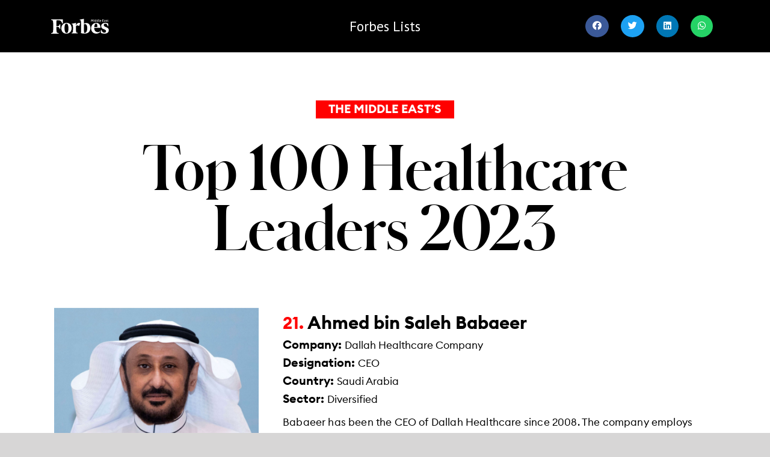

--- FILE ---
content_type: text/html; charset=UTF-8
request_url: https://www.forbesmiddleeast.com/lists/top-100-healthcare-leaders-2023/ahmed-bin-saleh-babaeer/
body_size: 24139
content:
<!DOCTYPE html>
<html class="avada-html-layout-wide avada-html-header-position-top avada-is-100-percent-template" lang="en-US" prefix="og: http://ogp.me/ns# fb: http://ogp.me/ns/fb#">
<head>
	<meta http-equiv="X-UA-Compatible" content="IE=edge" />
	<meta http-equiv="Content-Type" content="text/html; charset=utf-8"/>
	<meta name="viewport" content="width=device-width, initial-scale=1" />
						<style type="text/css" id="cst_font_data">
						@font-face {
	font-family: 'Shnyder';
	font-weight: 700;
	font-display: auto;
	src: url('https://www.forbesmiddleeast.com/lists/wp-content/uploads/2022/01/SchnyderM-Bold-Web.woff2') format('woff2');
}
@font-face {
	font-family: 'Shnyder';
	font-weight: 300;
	font-display: auto;
	src: url('https://www.forbesmiddleeast.com/lists/wp-content/uploads/2022/01/SchnyderM-Light-Web.woff2') format('woff2');
}
@font-face {
	font-family: 'Shnyder';
	font-weight: 400;
	font-display: auto;
	src: url('https://www.forbesmiddleeast.com/lists/wp-content/uploads/2022/01/SchnyderM-Demi-Web.woff2') format('woff2');
}
@font-face {
	font-family: 'Shnyder';
	font-weight: 700;
	font-display: auto;
	src: url('https://www.forbesmiddleeast.com/lists/wp-content/uploads/2022/01/SchnyderM-Bold-Web.woff2') format('woff2');
}
@font-face {
	font-family: 'Shnyder';
	font-weight: 300;
	font-display: auto;
	src: url('https://www.forbesmiddleeast.com/lists/wp-content/uploads/2022/01/SchnyderM-Light-Web.woff2') format('woff2');
}
@font-face {
	font-family: 'Shnyder';
	font-weight: 400;
	font-display: auto;
	src: url('https://www.forbesmiddleeast.com/lists/wp-content/uploads/2022/01/SchnyderM-Demi-Web.woff2') format('woff2');
}
@font-face {
	font-family: 'Euclid';
	font-weight: 400;
	font-display: auto;
	src: url('https://www.forbesmiddleeast.com/lists/wp-content/uploads/2022/01/EuclidCircularB-Regular.ttf') format('truetype');
}
@font-face {
	font-family: 'Euclid';
	font-weight: 700;
	font-display: auto;
	src: url('https://www.forbesmiddleeast.com/lists/wp-content/uploads/2022/01/EuclidCircularB-Bold.ttf') format('truetype');
}
@font-face {
	font-family: 'Euclid';
	font-weight: 600;
	font-display: auto;
	src: url('https://www.forbesmiddleeast.com/lists/wp-content/uploads/2022/01/EuclidCircularB-Semibold.ttf') format('truetype');
}
@font-face {
	font-family: 'Euclid';
	font-weight: 400;
	font-display: auto;
	src: url('https://www.forbesmiddleeast.com/lists/wp-content/uploads/2022/01/EuclidCircularB-Regular.ttf') format('truetype');
}
@font-face {
	font-family: 'Euclid';
	font-weight: 700;
	font-display: auto;
	src: url('https://www.forbesmiddleeast.com/lists/wp-content/uploads/2022/01/EuclidCircularB-Bold.ttf') format('truetype');
}
@font-face {
	font-family: 'Euclid';
	font-weight: 600;
	font-display: auto;
	src: url('https://www.forbesmiddleeast.com/lists/wp-content/uploads/2022/01/EuclidCircularB-Semibold.ttf') format('truetype');
}					</style>
				<meta name='robots' content='index, follow, max-image-preview:large, max-snippet:-1, max-video-preview:-1' />

	<!-- This site is optimized with the Yoast SEO Premium plugin v23.9 (Yoast SEO v23.9) - https://yoast.com/wordpress/plugins/seo/ -->
	<title>Ahmed bin Saleh Babaeer - Top 100 Healthcare Leaders 2023- Forbes Lists</title>
	<meta name="description" content="Babaeer has been the CEO of Dallah Healthcare since 2008. The company employs 2,000 people, and its portfolio includes the 550-bed Dallah Hospital Al Nakheel, the 300-bed Dallah Namar, Dallah Home Care, Dallah Pharma, and the limited liability company Afyaa Al Nakheel, which was established in 2020. The company had $1.3 billion in assets as of Q3 2022. Babaeer previously served as CEO of the Al Madina Real Estate Company in Riyadh." />
	<link rel="canonical" href="https://www.forbesmiddleeast.com/lists/top-100-healthcare-leaders-2023/ahmed-bin-saleh-babaeer/" />
	<meta property="og:locale" content="en_US" />
	<meta property="og:type" content="article" />
	<meta property="og:title" content="Ahmed bin Saleh Babaeer" />
	<meta property="og:description" content="Babaeer has been the CEO of Dallah Healthcare since 2008. The company employs 2,000 people, and its portfolio includes the 550-bed Dallah Hospital Al Nakheel, the 300-bed Dallah Namar, Dallah Home Care, Dallah Pharma, and the limited liability company Afyaa Al Nakheel, which was established in 2020. The company had $1.3 billion in assets as of Q3 2022. Babaeer previously served as CEO of the Al Madina Real Estate Company in Riyadh." />
	<meta property="og:url" content="https://www.forbesmiddleeast.com/lists/top-100-healthcare-leaders-2023/ahmed-bin-saleh-babaeer/" />
	<meta property="og:site_name" content="Forbes Lists" />
	<meta property="og:image" content="https://forbesme-prestaging-media.s3.us-east-2.amazonaws.com/lists/uploads/2023/03/11045606/P21-scaled.jpg" />
	<meta property="og:image:width" content="2560" />
	<meta property="og:image:height" content="2560" />
	<meta property="og:image:type" content="image/jpeg" />
	<meta name="twitter:card" content="summary_large_image" />
	<meta name="twitter:label1" content="Est. reading time" />
	<meta name="twitter:data1" content="9 minutes" />
	<script type="application/ld+json" class="yoast-schema-graph">{"@context":"https://schema.org","@graph":[{"@type":"WebPage","@id":"https://www.forbesmiddleeast.com/lists/top-100-healthcare-leaders-2023/ahmed-bin-saleh-babaeer/","url":"https://www.forbesmiddleeast.com/lists/top-100-healthcare-leaders-2023/ahmed-bin-saleh-babaeer/","name":"Ahmed bin Saleh Babaeer - Top 100 Healthcare Leaders 2023- Forbes Lists","isPartOf":{"@id":"https://www.forbesmiddleeast.com/lists/#website"},"primaryImageOfPage":{"@id":"https://www.forbesmiddleeast.com/lists/top-100-healthcare-leaders-2023/ahmed-bin-saleh-babaeer/#primaryimage"},"image":{"@id":"https://www.forbesmiddleeast.com/lists/top-100-healthcare-leaders-2023/ahmed-bin-saleh-babaeer/#primaryimage"},"thumbnailUrl":"https://forbesme-prestaging-media.s3.us-east-2.amazonaws.com/lists/uploads/2023/03/11045606/P21-scaled.jpg","datePublished":"2023-03-13T02:37:03+00:00","dateModified":"2023-03-13T02:37:03+00:00","description":"Babaeer has been the CEO of Dallah Healthcare since 2008. The company employs 2,000 people, and its portfolio includes the 550-bed Dallah Hospital Al Nakheel, the 300-bed Dallah Namar, Dallah Home Care, Dallah Pharma, and the limited liability company Afyaa Al Nakheel, which was established in 2020. The company had $1.3 billion in assets as of Q3 2022. Babaeer previously served as CEO of the Al Madina Real Estate Company in Riyadh.","breadcrumb":{"@id":"https://www.forbesmiddleeast.com/lists/top-100-healthcare-leaders-2023/ahmed-bin-saleh-babaeer/#breadcrumb"},"inLanguage":"en-US","potentialAction":[{"@type":"ReadAction","target":["https://www.forbesmiddleeast.com/lists/top-100-healthcare-leaders-2023/ahmed-bin-saleh-babaeer/"]}]},{"@type":"ImageObject","inLanguage":"en-US","@id":"https://www.forbesmiddleeast.com/lists/top-100-healthcare-leaders-2023/ahmed-bin-saleh-babaeer/#primaryimage","url":"https://forbesme-prestaging-media.s3.us-east-2.amazonaws.com/lists/uploads/2023/03/11045606/P21-scaled.jpg","contentUrl":"https://forbesme-prestaging-media.s3.us-east-2.amazonaws.com/lists/uploads/2023/03/11045606/P21-scaled.jpg","width":2560,"height":2560},{"@type":"BreadcrumbList","@id":"https://www.forbesmiddleeast.com/lists/top-100-healthcare-leaders-2023/ahmed-bin-saleh-babaeer/#breadcrumb","itemListElement":[{"@type":"ListItem","position":1,"name":"Home","item":"https://www.forbesmiddleeast.com/lists/"},{"@type":"ListItem","position":2,"name":"Top 100 Healthcare Leaders 2023","item":"https://www.forbesmiddleeast.com/lists/top-100-healthcare-leaders-2023/"},{"@type":"ListItem","position":3,"name":"Ahmed bin Saleh Babaeer"}]},{"@type":"WebSite","@id":"https://www.forbesmiddleeast.com/lists/#website","url":"https://www.forbesmiddleeast.com/lists/","name":"Forbes Lists","description":"Forbes Middle East","potentialAction":[{"@type":"SearchAction","target":{"@type":"EntryPoint","urlTemplate":"https://www.forbesmiddleeast.com/lists/?s={search_term_string}"},"query-input":{"@type":"PropertyValueSpecification","valueRequired":true,"valueName":"search_term_string"}}],"inLanguage":"en-US"}]}</script>
	<!-- / Yoast SEO Premium plugin. -->


<link rel="alternate" type="application/rss+xml" title="Forbes Lists &raquo; Feed" href="https://www.forbesmiddleeast.com/lists/feed/" />
<link rel="alternate" type="application/rss+xml" title="Forbes Lists &raquo; Comments Feed" href="https://www.forbesmiddleeast.com/lists/comments/feed/" />
					<link rel="shortcut icon" href="https://www.forbesmiddleeast.com/lists/wp-content/uploads/2020/12/favicon.png" type="image/x-icon" />
		
					<!-- For iPhone -->
			<link rel="apple-touch-icon" href="https://www.forbesmiddleeast.com/lists/wp-content/uploads/2020/12/favicon.png">
		
					<!-- For iPhone Retina display -->
			<link rel="apple-touch-icon" sizes="180x180" href="https://www.forbesmiddleeast.com/lists/wp-content/uploads/2020/12/favicon.png">
		
					<!-- For iPad -->
			<link rel="apple-touch-icon" sizes="152x152" href="https://www.forbesmiddleeast.com/lists/wp-content/uploads/2020/12/favicon.png">
		
					<!-- For iPad Retina display -->
			<link rel="apple-touch-icon" sizes="167x167" href="https://www.forbesmiddleeast.com/lists/wp-content/uploads/2020/12/favicon.png">
		
		<link rel="alternate" title="oEmbed (JSON)" type="application/json+oembed" href="https://www.forbesmiddleeast.com/lists/wp-json/oembed/1.0/embed?url=https%3A%2F%2Fwww.forbesmiddleeast.com%2Flists%2Ftop-100-healthcare-leaders-2023%2Fahmed-bin-saleh-babaeer%2F" />
<link rel="alternate" title="oEmbed (XML)" type="text/xml+oembed" href="https://www.forbesmiddleeast.com/lists/wp-json/oembed/1.0/embed?url=https%3A%2F%2Fwww.forbesmiddleeast.com%2Flists%2Ftop-100-healthcare-leaders-2023%2Fahmed-bin-saleh-babaeer%2F&#038;format=xml" />

		<meta property="og:title" content="Ahmed bin Saleh Babaeer"/>
		<meta property="og:type" content="article"/>
		<meta property="og:url" content="https://www.forbesmiddleeast.com/lists/top-100-healthcare-leaders-2023/ahmed-bin-saleh-babaeer/"/>
		<meta property="og:site_name" content="Forbes Lists"/>
		<meta property="og:description" content=""/>

									<meta property="og:image" content="https://forbesme-prestaging-media.s3.us-east-2.amazonaws.com/lists/uploads/2023/03/11045606/P21-scaled.jpg"/>
									<!-- This site uses the Google Analytics by MonsterInsights plugin v8.19 - Using Analytics tracking - https://www.monsterinsights.com/ -->
		<!-- Note: MonsterInsights is not currently configured on this site. The site owner needs to authenticate with Google Analytics in the MonsterInsights settings panel. -->
					<!-- No tracking code set -->
				<!-- / Google Analytics by MonsterInsights -->
		<!-- www.forbesmiddleeast.com is managing ads with Advanced Ads 2.0.9 – https://wpadvancedads.com/ --><script id="forbe-ready" type="8f007028c6442a296e5f1fe8-text/javascript">
			/**
 * Wait for the page to be ready before firing JS.
 *
 * @param {function} callback - A callable function to be executed.
 * @param {string} [requestedState=complete] - document.readyState to wait for. Defaults to 'complete', can be 'interactive'.
 */
window.advanced_ads_ready = function ( callback, requestedState ) {
	requestedState = requestedState || 'complete';
	var checkState = function ( state ) {
		return requestedState === 'interactive' ? state !== 'loading' : state === 'complete';
	};

	// If we have reached the correct state, fire the callback.
	if ( checkState( document.readyState ) ) {
		callback();
		return;
	}
	// We are not yet in the correct state, attach an event handler, only fire once if the requested state is 'interactive'.
	document.addEventListener( 'readystatechange', function ( event ) {
		if ( checkState( event.target.readyState ) ) {
			callback();
		}
	}, {once: requestedState === 'interactive'} );
};

window.advanced_ads_ready_queue = window.advanced_ads_ready_queue || [];
		</script>
		<style id='wp-img-auto-sizes-contain-inline-css' type='text/css'>
img:is([sizes=auto i],[sizes^="auto," i]){contain-intrinsic-size:3000px 1500px}
/*# sourceURL=wp-img-auto-sizes-contain-inline-css */
</style>
<link rel='stylesheet' id='layerslider-css' href='https://www.forbesmiddleeast.com/lists/wp-content/plugins/LayerSlider/assets/static/layerslider/css/layerslider.css?ver=7.9.6' type='text/css' media='all' />
<style id='wp-emoji-styles-inline-css' type='text/css'>

	img.wp-smiley, img.emoji {
		display: inline !important;
		border: none !important;
		box-shadow: none !important;
		height: 1em !important;
		width: 1em !important;
		margin: 0 0.07em !important;
		vertical-align: -0.1em !important;
		background: none !important;
		padding: 0 !important;
	}
/*# sourceURL=wp-emoji-styles-inline-css */
</style>
<style id='classic-theme-styles-inline-css' type='text/css'>
/**
 * These rules are needed for backwards compatibility.
 * They should match the button element rules in the base theme.json file.
 */
.wp-block-button__link {
	color: #ffffff;
	background-color: #32373c;
	border-radius: 9999px; /* 100% causes an oval, but any explicit but really high value retains the pill shape. */

	/* This needs a low specificity so it won't override the rules from the button element if defined in theme.json. */
	box-shadow: none;
	text-decoration: none;

	/* The extra 2px are added to size solids the same as the outline versions.*/
	padding: calc(0.667em + 2px) calc(1.333em + 2px);

	font-size: 1.125em;
}

.wp-block-file__button {
	background: #32373c;
	color: #ffffff;
	text-decoration: none;
}

/*# sourceURL=/wp-includes/css/classic-themes.css */
</style>
<link rel='stylesheet' id='avada-stylesheet-css' href='https://www.forbesmiddleeast.com/lists/wp-content/themes/Avada/assets/css/style.min.css?ver=7.1.2' type='text/css' media='all' />
<link rel='stylesheet' id='child-style-css' href='https://www.forbesmiddleeast.com/lists/wp-content/themes/Avada-Child-Theme/style.css?ver=6.9' type='text/css' media='all' />
<link rel='stylesheet' id='fusion-dynamic-css-css' href='https://www.forbesmiddleeast.com/lists/wp-content/uploads/fusion-styles/3cefb697f7b107ebfea108c4e6b894e6.min.css?ver=3.1.2' type='text/css' media='all' />
<!--n2css--><script type="8f007028c6442a296e5f1fe8-text/javascript" src="https://www.forbesmiddleeast.com/lists/wp-includes/js/jquery/jquery.js?ver=3.7.1" id="jquery-core-js"></script>
<script type="8f007028c6442a296e5f1fe8-text/javascript" src="https://www.forbesmiddleeast.com/lists/wp-includes/js/jquery/jquery-migrate.js?ver=3.4.1" id="jquery-migrate-js"></script>
<script type="8f007028c6442a296e5f1fe8-text/javascript" id="layerslider-utils-js-extra">
/* <![CDATA[ */
var LS_Meta = {"v":"7.9.6","fixGSAP":"1"};
//# sourceURL=layerslider-utils-js-extra
/* ]]> */
</script>
<script type="8f007028c6442a296e5f1fe8-text/javascript" src="https://www.forbesmiddleeast.com/lists/wp-content/plugins/LayerSlider/assets/static/layerslider/js/layerslider.utils.js?ver=7.9.6" id="layerslider-utils-js"></script>
<script type="8f007028c6442a296e5f1fe8-text/javascript" src="https://www.forbesmiddleeast.com/lists/wp-content/plugins/LayerSlider/assets/static/layerslider/js/layerslider.kreaturamedia.jquery.js?ver=7.9.6" id="layerslider-js"></script>
<script type="8f007028c6442a296e5f1fe8-text/javascript" src="https://www.forbesmiddleeast.com/lists/wp-content/plugins/LayerSlider/assets/static/layerslider/js/layerslider.transitions.js?ver=7.9.6" id="layerslider-transitions-js"></script>
<meta name="generator" content="Powered by LayerSlider 7.9.6 - Build Heros, Sliders, and Popups. Create Animations and Beautiful, Rich Web Content as Easy as Never Before on WordPress." />
<!-- LayerSlider updates and docs at: https://layerslider.com -->
<link rel="https://api.w.org/" href="https://www.forbesmiddleeast.com/lists/wp-json/" /><link rel="alternate" title="JSON" type="application/json" href="https://www.forbesmiddleeast.com/lists/wp-json/wp/v2/pages/21612" /><link rel="EditURI" type="application/rsd+xml" title="RSD" href="https://www.forbesmiddleeast.com/lists/xmlrpc.php?rsd" />
<meta name="generator" content="WordPress 6.9" />
<link rel='shortlink' href='https://www.forbesmiddleeast.com/lists/?p=21612' />
<script src="https://unpkg.com/swiper@7/swiper-bundle.min.js" type="8f007028c6442a296e5f1fe8-text/javascript"></script>

<!-- Google Tag Manager --><script type="8f007028c6442a296e5f1fe8-text/javascript">(function(w,d,s,l,i){w[l]=w[l]||[];w[l].push({'gtm.start':new Date().getTime(),event:'gtm.js'});var f=d.getElementsByTagName(s)[0],j=d.createElement(s),dl=l!='dataLayer'?'&l='+l:'';j.async=true;j.src='https://www.googletagmanager.com/gtm.js?id='+i+dl;f.parentNode.insertBefore(j,f);})(window,document,'script','dataLayer','GTM-NQSWVMP');</script><!-- End Google Tag Manager -->
<!-- linkedin Pixel starts -->
<script type="8f007028c6442a296e5f1fe8-text/javascript">
_linkedin_partner_id = "8637721";
window._linkedin_data_partner_ids = window._linkedin_data_partner_ids || [];
window._linkedin_data_partner_ids.push(_linkedin_partner_id);
</script><script type="8f007028c6442a296e5f1fe8-text/javascript">
(function(l) {
if (!l){window.lintrk = function(a,b){window.lintrk.q.push([a,b])};
window.lintrk.q=[]}
var s = document.getElementsByTagName("script")[0];
var b = document.createElement("script");
b.type = "text/javascript";b.async = true;
b.src = "https://snap.licdn.com/li.lms-analytics/insight.min.js";
s.parentNode.insertBefore(b, s);})(window.lintrk);
</script>
<noscript>
<img height="1" width="1" style="display:none;" alt="" src="https://px.ads.linkedin.com/collect/?pid=8637721&fmt=gif" />
</noscript>
<!-- linkedin Pixel ends -->
		<link rel="manifest" href="https://www.forbesmiddleeast.com/lists/wp-json/wp/v2/web-app-manifest">
		<meta name="theme-color" content="#fff">
						<meta name="apple-mobile-web-app-capable" content="yes">
				<meta name="mobile-web-app-capable" content="yes">

				
				<meta name="apple-mobile-web-app-title" content="Forbes Lists">
		<meta name="application-name" content="Forbes Lists">
		<style type="text/css" id="css-fb-visibility">@media screen and (max-width: 640px){body:not(.fusion-builder-ui-wireframe) .fusion-no-small-visibility{display:none !important;}body:not(.fusion-builder-ui-wireframe) .sm-text-align-center{text-align:center !important;}body:not(.fusion-builder-ui-wireframe) .sm-text-align-left{text-align:left !important;}body:not(.fusion-builder-ui-wireframe) .sm-text-align-right{text-align:right !important;}body:not(.fusion-builder-ui-wireframe) .fusion-absolute-position-small{position:absolute;top:auto;width:100%;}}@media screen and (min-width: 641px) and (max-width: 1024px){body:not(.fusion-builder-ui-wireframe) .fusion-no-medium-visibility{display:none !important;}body:not(.fusion-builder-ui-wireframe) .md-text-align-center{text-align:center !important;}body:not(.fusion-builder-ui-wireframe) .md-text-align-left{text-align:left !important;}body:not(.fusion-builder-ui-wireframe) .md-text-align-right{text-align:right !important;}body:not(.fusion-builder-ui-wireframe) .fusion-absolute-position-medium{position:absolute;top:auto;width:100%;}}@media screen and (min-width: 1025px){body:not(.fusion-builder-ui-wireframe) .fusion-no-large-visibility{display:none !important;}body:not(.fusion-builder-ui-wireframe) .lg-text-align-center{text-align:center !important;}body:not(.fusion-builder-ui-wireframe) .lg-text-align-left{text-align:left !important;}body:not(.fusion-builder-ui-wireframe) .lg-text-align-right{text-align:right !important;}body:not(.fusion-builder-ui-wireframe) .fusion-absolute-position-large{position:absolute;top:auto;width:100%;}}</style><style type="text/css">.recentcomments a{display:inline !important;padding:0 !important;margin:0 !important;}</style><meta name="generator" content="Powered by Slider Revolution 6.6.19 - responsive, Mobile-Friendly Slider Plugin for WordPress with comfortable drag and drop interface." />
<script type="8f007028c6442a296e5f1fe8-text/javascript">function setREVStartSize(e){
			//window.requestAnimationFrame(function() {
				window.RSIW = window.RSIW===undefined ? window.innerWidth : window.RSIW;
				window.RSIH = window.RSIH===undefined ? window.innerHeight : window.RSIH;
				try {
					var pw = document.getElementById(e.c).parentNode.offsetWidth,
						newh;
					pw = pw===0 || isNaN(pw) || (e.l=="fullwidth" || e.layout=="fullwidth") ? window.RSIW : pw;
					e.tabw = e.tabw===undefined ? 0 : parseInt(e.tabw);
					e.thumbw = e.thumbw===undefined ? 0 : parseInt(e.thumbw);
					e.tabh = e.tabh===undefined ? 0 : parseInt(e.tabh);
					e.thumbh = e.thumbh===undefined ? 0 : parseInt(e.thumbh);
					e.tabhide = e.tabhide===undefined ? 0 : parseInt(e.tabhide);
					e.thumbhide = e.thumbhide===undefined ? 0 : parseInt(e.thumbhide);
					e.mh = e.mh===undefined || e.mh=="" || e.mh==="auto" ? 0 : parseInt(e.mh,0);
					if(e.layout==="fullscreen" || e.l==="fullscreen")
						newh = Math.max(e.mh,window.RSIH);
					else{
						e.gw = Array.isArray(e.gw) ? e.gw : [e.gw];
						for (var i in e.rl) if (e.gw[i]===undefined || e.gw[i]===0) e.gw[i] = e.gw[i-1];
						e.gh = e.el===undefined || e.el==="" || (Array.isArray(e.el) && e.el.length==0)? e.gh : e.el;
						e.gh = Array.isArray(e.gh) ? e.gh : [e.gh];
						for (var i in e.rl) if (e.gh[i]===undefined || e.gh[i]===0) e.gh[i] = e.gh[i-1];
											
						var nl = new Array(e.rl.length),
							ix = 0,
							sl;
						e.tabw = e.tabhide>=pw ? 0 : e.tabw;
						e.thumbw = e.thumbhide>=pw ? 0 : e.thumbw;
						e.tabh = e.tabhide>=pw ? 0 : e.tabh;
						e.thumbh = e.thumbhide>=pw ? 0 : e.thumbh;
						for (var i in e.rl) nl[i] = e.rl[i]<window.RSIW ? 0 : e.rl[i];
						sl = nl[0];
						for (var i in nl) if (sl>nl[i] && nl[i]>0) { sl = nl[i]; ix=i;}
						var m = pw>(e.gw[ix]+e.tabw+e.thumbw) ? 1 : (pw-(e.tabw+e.thumbw)) / (e.gw[ix]);
						newh =  (e.gh[ix] * m) + (e.tabh + e.thumbh);
					}
					var el = document.getElementById(e.c);
					if (el!==null && el) el.style.height = newh+"px";
					el = document.getElementById(e.c+"_wrapper");
					if (el!==null && el) {
						el.style.height = newh+"px";
						el.style.display = "block";
					}
				} catch(e){
					console.log("Failure at Presize of Slider:" + e)
				}
			//});
		  };</script>
		<script type="8f007028c6442a296e5f1fe8-text/javascript">
			var doc = document.documentElement;
			doc.setAttribute( 'data-useragent', navigator.userAgent );
		</script>
		<style type="text/css" id="fusion-builder-page-css">.margin_left_288{
  margin-left:-288px !important;
}
.list_entry_title{
  font-family: "Euclid" !important;
    font-size: 30px !important;
    line-height: 30px !important;
    color: black !important;
    margin: 0px !important;
    font-weight:bold;
}

.properties_title{
    color: black;
    font-weight: 600;
    font-size: 20px;
    font-family: 'Euclid';
}
.properties_title p{
    color: black;
    font-weight: 600;
    font-size: 20px;
    font-family: 'Euclid';
    margin-bottom:0px !important;
}

.custom-spk-value{
   color:black;
}
.custom-spk-value p{
   color:black;
   margin-bottom:0px !important;
}

.max-width-1100{
     max-width: 1500px;
     margin: 0 auto !important;
}
.list-year p{
   font-size:20px;
margin:30px auto;
color:black;
width:230px;
font-family: "Euclid" !important;
font-weight:bold;
}
.main-list-name p{
    font-family: "SchnyderL" !important;
    font-size: 80px !important;
    color: black !important;
    text-align: center !important;
    line-height:90px!important;
    margin-bottom:0px !important;
    
}

.link-color{
    color:white;
}

.link-color:hover{
    color:white !important;
}

.rank_heading strong{
font-size: 20px;
line-height:30px;
}
.max-width-1140 .fusion-builder-row{
max-width: 1140px !important;
}
.list_image img {
    width: 100%;
}

.nav_link {
    white-space: normal !important;
    font-family:'Euclid' !important;

}

.rank_heading{
    font-family:"Euclid" !important;
color:black !important;
}

.title-heading-left .parent_link{
  font-family:"Euclid" !important;
  font-weight:bold !important;
color:black !important;
}
 .title-heading-left ._22Ymv{
   font-family:"Euclid" !important;
   font-weight:bold !important;
   color:black !important;
}

#main .post-content .fusion-fullwidth{
background-color:#fff !important;
}
._22Ymv{
   font-family:"Euclid" !important;
   color:black !important;
   margin-top:10px;
}


.color-body{
    font-family: "Euclid" !important;
    font-size: 20px !important;
    line-height:30px !important;
    color:black !important;
    margin:0px !important;

}


.color-body strong{
   font-weight: 600 !important;
color:black !important;
}
.custom_rank{
  color: #ff0000;
  font-weight: 900;
  font-size: 28px;
  font-family:'Euclid';
}
.total-funding strong{
font-size:28px !important;

}

.custom-spk-value{
font-family: "Euclid" !important;
    font-size: 17px !important
}

@media only screen and (max-width: 600px) {
    .main-list-name p{
    font-family: "Euclid" !important;
    color: black !important;
    text-align: center !important;
    margin-bottom: 12px;
    font-size: 25px !important;
    line-height: 35px !important;
    }
}

.main-list-name p{
    font-weight:bold !important;
    letter-spacing:-2px;
    font-family: "Euclid" !important;
}</style>
	<style id='global-styles-inline-css' type='text/css'>
:root{--wp--preset--aspect-ratio--square: 1;--wp--preset--aspect-ratio--4-3: 4/3;--wp--preset--aspect-ratio--3-4: 3/4;--wp--preset--aspect-ratio--3-2: 3/2;--wp--preset--aspect-ratio--2-3: 2/3;--wp--preset--aspect-ratio--16-9: 16/9;--wp--preset--aspect-ratio--9-16: 9/16;--wp--preset--color--black: #000000;--wp--preset--color--cyan-bluish-gray: #abb8c3;--wp--preset--color--white: #ffffff;--wp--preset--color--pale-pink: #f78da7;--wp--preset--color--vivid-red: #cf2e2e;--wp--preset--color--luminous-vivid-orange: #ff6900;--wp--preset--color--luminous-vivid-amber: #fcb900;--wp--preset--color--light-green-cyan: #7bdcb5;--wp--preset--color--vivid-green-cyan: #00d084;--wp--preset--color--pale-cyan-blue: #8ed1fc;--wp--preset--color--vivid-cyan-blue: #0693e3;--wp--preset--color--vivid-purple: #9b51e0;--wp--preset--gradient--vivid-cyan-blue-to-vivid-purple: linear-gradient(135deg,rgb(6,147,227) 0%,rgb(155,81,224) 100%);--wp--preset--gradient--light-green-cyan-to-vivid-green-cyan: linear-gradient(135deg,rgb(122,220,180) 0%,rgb(0,208,130) 100%);--wp--preset--gradient--luminous-vivid-amber-to-luminous-vivid-orange: linear-gradient(135deg,rgb(252,185,0) 0%,rgb(255,105,0) 100%);--wp--preset--gradient--luminous-vivid-orange-to-vivid-red: linear-gradient(135deg,rgb(255,105,0) 0%,rgb(207,46,46) 100%);--wp--preset--gradient--very-light-gray-to-cyan-bluish-gray: linear-gradient(135deg,rgb(238,238,238) 0%,rgb(169,184,195) 100%);--wp--preset--gradient--cool-to-warm-spectrum: linear-gradient(135deg,rgb(74,234,220) 0%,rgb(151,120,209) 20%,rgb(207,42,186) 40%,rgb(238,44,130) 60%,rgb(251,105,98) 80%,rgb(254,248,76) 100%);--wp--preset--gradient--blush-light-purple: linear-gradient(135deg,rgb(255,206,236) 0%,rgb(152,150,240) 100%);--wp--preset--gradient--blush-bordeaux: linear-gradient(135deg,rgb(254,205,165) 0%,rgb(254,45,45) 50%,rgb(107,0,62) 100%);--wp--preset--gradient--luminous-dusk: linear-gradient(135deg,rgb(255,203,112) 0%,rgb(199,81,192) 50%,rgb(65,88,208) 100%);--wp--preset--gradient--pale-ocean: linear-gradient(135deg,rgb(255,245,203) 0%,rgb(182,227,212) 50%,rgb(51,167,181) 100%);--wp--preset--gradient--electric-grass: linear-gradient(135deg,rgb(202,248,128) 0%,rgb(113,206,126) 100%);--wp--preset--gradient--midnight: linear-gradient(135deg,rgb(2,3,129) 0%,rgb(40,116,252) 100%);--wp--preset--font-size--small: 9.75px;--wp--preset--font-size--medium: 20px;--wp--preset--font-size--large: 19.5px;--wp--preset--font-size--x-large: 42px;--wp--preset--font-size--normal: 13px;--wp--preset--font-size--xlarge: 26px;--wp--preset--font-size--huge: 39px;--wp--preset--spacing--20: 0.44rem;--wp--preset--spacing--30: 0.67rem;--wp--preset--spacing--40: 1rem;--wp--preset--spacing--50: 1.5rem;--wp--preset--spacing--60: 2.25rem;--wp--preset--spacing--70: 3.38rem;--wp--preset--spacing--80: 5.06rem;--wp--preset--shadow--natural: 6px 6px 9px rgba(0, 0, 0, 0.2);--wp--preset--shadow--deep: 12px 12px 50px rgba(0, 0, 0, 0.4);--wp--preset--shadow--sharp: 6px 6px 0px rgba(0, 0, 0, 0.2);--wp--preset--shadow--outlined: 6px 6px 0px -3px rgb(255, 255, 255), 6px 6px rgb(0, 0, 0);--wp--preset--shadow--crisp: 6px 6px 0px rgb(0, 0, 0);}:where(.is-layout-flex){gap: 0.5em;}:where(.is-layout-grid){gap: 0.5em;}body .is-layout-flex{display: flex;}.is-layout-flex{flex-wrap: wrap;align-items: center;}.is-layout-flex > :is(*, div){margin: 0;}body .is-layout-grid{display: grid;}.is-layout-grid > :is(*, div){margin: 0;}:where(.wp-block-columns.is-layout-flex){gap: 2em;}:where(.wp-block-columns.is-layout-grid){gap: 2em;}:where(.wp-block-post-template.is-layout-flex){gap: 1.25em;}:where(.wp-block-post-template.is-layout-grid){gap: 1.25em;}.has-black-color{color: var(--wp--preset--color--black) !important;}.has-cyan-bluish-gray-color{color: var(--wp--preset--color--cyan-bluish-gray) !important;}.has-white-color{color: var(--wp--preset--color--white) !important;}.has-pale-pink-color{color: var(--wp--preset--color--pale-pink) !important;}.has-vivid-red-color{color: var(--wp--preset--color--vivid-red) !important;}.has-luminous-vivid-orange-color{color: var(--wp--preset--color--luminous-vivid-orange) !important;}.has-luminous-vivid-amber-color{color: var(--wp--preset--color--luminous-vivid-amber) !important;}.has-light-green-cyan-color{color: var(--wp--preset--color--light-green-cyan) !important;}.has-vivid-green-cyan-color{color: var(--wp--preset--color--vivid-green-cyan) !important;}.has-pale-cyan-blue-color{color: var(--wp--preset--color--pale-cyan-blue) !important;}.has-vivid-cyan-blue-color{color: var(--wp--preset--color--vivid-cyan-blue) !important;}.has-vivid-purple-color{color: var(--wp--preset--color--vivid-purple) !important;}.has-black-background-color{background-color: var(--wp--preset--color--black) !important;}.has-cyan-bluish-gray-background-color{background-color: var(--wp--preset--color--cyan-bluish-gray) !important;}.has-white-background-color{background-color: var(--wp--preset--color--white) !important;}.has-pale-pink-background-color{background-color: var(--wp--preset--color--pale-pink) !important;}.has-vivid-red-background-color{background-color: var(--wp--preset--color--vivid-red) !important;}.has-luminous-vivid-orange-background-color{background-color: var(--wp--preset--color--luminous-vivid-orange) !important;}.has-luminous-vivid-amber-background-color{background-color: var(--wp--preset--color--luminous-vivid-amber) !important;}.has-light-green-cyan-background-color{background-color: var(--wp--preset--color--light-green-cyan) !important;}.has-vivid-green-cyan-background-color{background-color: var(--wp--preset--color--vivid-green-cyan) !important;}.has-pale-cyan-blue-background-color{background-color: var(--wp--preset--color--pale-cyan-blue) !important;}.has-vivid-cyan-blue-background-color{background-color: var(--wp--preset--color--vivid-cyan-blue) !important;}.has-vivid-purple-background-color{background-color: var(--wp--preset--color--vivid-purple) !important;}.has-black-border-color{border-color: var(--wp--preset--color--black) !important;}.has-cyan-bluish-gray-border-color{border-color: var(--wp--preset--color--cyan-bluish-gray) !important;}.has-white-border-color{border-color: var(--wp--preset--color--white) !important;}.has-pale-pink-border-color{border-color: var(--wp--preset--color--pale-pink) !important;}.has-vivid-red-border-color{border-color: var(--wp--preset--color--vivid-red) !important;}.has-luminous-vivid-orange-border-color{border-color: var(--wp--preset--color--luminous-vivid-orange) !important;}.has-luminous-vivid-amber-border-color{border-color: var(--wp--preset--color--luminous-vivid-amber) !important;}.has-light-green-cyan-border-color{border-color: var(--wp--preset--color--light-green-cyan) !important;}.has-vivid-green-cyan-border-color{border-color: var(--wp--preset--color--vivid-green-cyan) !important;}.has-pale-cyan-blue-border-color{border-color: var(--wp--preset--color--pale-cyan-blue) !important;}.has-vivid-cyan-blue-border-color{border-color: var(--wp--preset--color--vivid-cyan-blue) !important;}.has-vivid-purple-border-color{border-color: var(--wp--preset--color--vivid-purple) !important;}.has-vivid-cyan-blue-to-vivid-purple-gradient-background{background: var(--wp--preset--gradient--vivid-cyan-blue-to-vivid-purple) !important;}.has-light-green-cyan-to-vivid-green-cyan-gradient-background{background: var(--wp--preset--gradient--light-green-cyan-to-vivid-green-cyan) !important;}.has-luminous-vivid-amber-to-luminous-vivid-orange-gradient-background{background: var(--wp--preset--gradient--luminous-vivid-amber-to-luminous-vivid-orange) !important;}.has-luminous-vivid-orange-to-vivid-red-gradient-background{background: var(--wp--preset--gradient--luminous-vivid-orange-to-vivid-red) !important;}.has-very-light-gray-to-cyan-bluish-gray-gradient-background{background: var(--wp--preset--gradient--very-light-gray-to-cyan-bluish-gray) !important;}.has-cool-to-warm-spectrum-gradient-background{background: var(--wp--preset--gradient--cool-to-warm-spectrum) !important;}.has-blush-light-purple-gradient-background{background: var(--wp--preset--gradient--blush-light-purple) !important;}.has-blush-bordeaux-gradient-background{background: var(--wp--preset--gradient--blush-bordeaux) !important;}.has-luminous-dusk-gradient-background{background: var(--wp--preset--gradient--luminous-dusk) !important;}.has-pale-ocean-gradient-background{background: var(--wp--preset--gradient--pale-ocean) !important;}.has-electric-grass-gradient-background{background: var(--wp--preset--gradient--electric-grass) !important;}.has-midnight-gradient-background{background: var(--wp--preset--gradient--midnight) !important;}.has-small-font-size{font-size: var(--wp--preset--font-size--small) !important;}.has-medium-font-size{font-size: var(--wp--preset--font-size--medium) !important;}.has-large-font-size{font-size: var(--wp--preset--font-size--large) !important;}.has-x-large-font-size{font-size: var(--wp--preset--font-size--x-large) !important;}
/*# sourceURL=global-styles-inline-css */
</style>
<style id='core-block-supports-inline-css' type='text/css'>
/**
 * Core styles: block-supports
 */

/*# sourceURL=core-block-supports-inline-css */
</style>
<style id='wp-block-library-inline-css' type='text/css'>
:root{
  --wp-block-synced-color:#7a00df;
  --wp-block-synced-color--rgb:122, 0, 223;
  --wp-bound-block-color:var(--wp-block-synced-color);
  --wp-editor-canvas-background:#ddd;
  --wp-admin-theme-color:#007cba;
  --wp-admin-theme-color--rgb:0, 124, 186;
  --wp-admin-theme-color-darker-10:#006ba1;
  --wp-admin-theme-color-darker-10--rgb:0, 107, 160.5;
  --wp-admin-theme-color-darker-20:#005a87;
  --wp-admin-theme-color-darker-20--rgb:0, 90, 135;
  --wp-admin-border-width-focus:2px;
}
@media (min-resolution:192dpi){
  :root{
    --wp-admin-border-width-focus:1.5px;
  }
}
.wp-element-button{
  cursor:pointer;
}

:root .has-very-light-gray-background-color{
  background-color:#eee;
}
:root .has-very-dark-gray-background-color{
  background-color:#313131;
}
:root .has-very-light-gray-color{
  color:#eee;
}
:root .has-very-dark-gray-color{
  color:#313131;
}
:root .has-vivid-green-cyan-to-vivid-cyan-blue-gradient-background{
  background:linear-gradient(135deg, #00d084, #0693e3);
}
:root .has-purple-crush-gradient-background{
  background:linear-gradient(135deg, #34e2e4, #4721fb 50%, #ab1dfe);
}
:root .has-hazy-dawn-gradient-background{
  background:linear-gradient(135deg, #faaca8, #dad0ec);
}
:root .has-subdued-olive-gradient-background{
  background:linear-gradient(135deg, #fafae1, #67a671);
}
:root .has-atomic-cream-gradient-background{
  background:linear-gradient(135deg, #fdd79a, #004a59);
}
:root .has-nightshade-gradient-background{
  background:linear-gradient(135deg, #330968, #31cdcf);
}
:root .has-midnight-gradient-background{
  background:linear-gradient(135deg, #020381, #2874fc);
}
:root{
  --wp--preset--font-size--normal:16px;
  --wp--preset--font-size--huge:42px;
}

.has-regular-font-size{
  font-size:1em;
}

.has-larger-font-size{
  font-size:2.625em;
}

.has-normal-font-size{
  font-size:var(--wp--preset--font-size--normal);
}

.has-huge-font-size{
  font-size:var(--wp--preset--font-size--huge);
}

.has-text-align-center{
  text-align:center;
}

.has-text-align-left{
  text-align:left;
}

.has-text-align-right{
  text-align:right;
}

.has-fit-text{
  white-space:nowrap !important;
}

#end-resizable-editor-section{
  display:none;
}

.aligncenter{
  clear:both;
}

.items-justified-left{
  justify-content:flex-start;
}

.items-justified-center{
  justify-content:center;
}

.items-justified-right{
  justify-content:flex-end;
}

.items-justified-space-between{
  justify-content:space-between;
}

.screen-reader-text{
  border:0;
  clip-path:inset(50%);
  height:1px;
  margin:-1px;
  overflow:hidden;
  padding:0;
  position:absolute;
  width:1px;
  word-wrap:normal !important;
}

.screen-reader-text:focus{
  background-color:#ddd;
  clip-path:none;
  color:#444;
  display:block;
  font-size:1em;
  height:auto;
  left:5px;
  line-height:normal;
  padding:15px 23px 14px;
  text-decoration:none;
  top:5px;
  width:auto;
  z-index:100000;
}
html :where(.has-border-color){
  border-style:solid;
}

html :where([style*=border-top-color]){
  border-top-style:solid;
}

html :where([style*=border-right-color]){
  border-right-style:solid;
}

html :where([style*=border-bottom-color]){
  border-bottom-style:solid;
}

html :where([style*=border-left-color]){
  border-left-style:solid;
}

html :where([style*=border-width]){
  border-style:solid;
}

html :where([style*=border-top-width]){
  border-top-style:solid;
}

html :where([style*=border-right-width]){
  border-right-style:solid;
}

html :where([style*=border-bottom-width]){
  border-bottom-style:solid;
}

html :where([style*=border-left-width]){
  border-left-style:solid;
}
html :where(img[class*=wp-image-]){
  height:auto;
  max-width:100%;
}
:where(figure){
  margin:0 0 1em;
}

html :where(.is-position-sticky){
  --wp-admin--admin-bar--position-offset:var(--wp-admin--admin-bar--height, 0px);
}

@media screen and (max-width:600px){
  html :where(.is-position-sticky){
    --wp-admin--admin-bar--position-offset:0px;
  }
}
/*wp_block_styles_on_demand_placeholder:6971603074ac7*/
/*# sourceURL=wp-block-library-inline-css */
</style>
<style id='wp-block-library-theme-inline-css' type='text/css'>
.wp-block-audio :where(figcaption){
  color:#555;
  font-size:13px;
  text-align:center;
}
.is-dark-theme .wp-block-audio :where(figcaption){
  color:#ffffffa6;
}

.wp-block-audio{
  margin:0 0 1em;
}

.wp-block-code{
  border:1px solid #ccc;
  border-radius:4px;
  font-family:Menlo,Consolas,monaco,monospace;
  padding:.8em 1em;
}

.wp-block-embed :where(figcaption){
  color:#555;
  font-size:13px;
  text-align:center;
}
.is-dark-theme .wp-block-embed :where(figcaption){
  color:#ffffffa6;
}

.wp-block-embed{
  margin:0 0 1em;
}

.blocks-gallery-caption{
  color:#555;
  font-size:13px;
  text-align:center;
}
.is-dark-theme .blocks-gallery-caption{
  color:#ffffffa6;
}

:root :where(.wp-block-image figcaption){
  color:#555;
  font-size:13px;
  text-align:center;
}
.is-dark-theme :root :where(.wp-block-image figcaption){
  color:#ffffffa6;
}

.wp-block-image{
  margin:0 0 1em;
}

.wp-block-pullquote{
  border-bottom:4px solid;
  border-top:4px solid;
  color:currentColor;
  margin-bottom:1.75em;
}
.wp-block-pullquote :where(cite),.wp-block-pullquote :where(footer),.wp-block-pullquote__citation{
  color:currentColor;
  font-size:.8125em;
  font-style:normal;
  text-transform:uppercase;
}

.wp-block-quote{
  border-left:.25em solid;
  margin:0 0 1.75em;
  padding-left:1em;
}
.wp-block-quote cite,.wp-block-quote footer{
  color:currentColor;
  font-size:.8125em;
  font-style:normal;
  position:relative;
}
.wp-block-quote:where(.has-text-align-right){
  border-left:none;
  border-right:.25em solid;
  padding-left:0;
  padding-right:1em;
}
.wp-block-quote:where(.has-text-align-center){
  border:none;
  padding-left:0;
}
.wp-block-quote.is-large,.wp-block-quote.is-style-large,.wp-block-quote:where(.is-style-plain){
  border:none;
}

.wp-block-search .wp-block-search__label{
  font-weight:700;
}

.wp-block-search__button{
  border:1px solid #ccc;
  padding:.375em .625em;
}

:where(.wp-block-group.has-background){
  padding:1.25em 2.375em;
}

.wp-block-separator.has-css-opacity{
  opacity:.4;
}

.wp-block-separator{
  border:none;
  border-bottom:2px solid;
  margin-left:auto;
  margin-right:auto;
}
.wp-block-separator.has-alpha-channel-opacity{
  opacity:1;
}
.wp-block-separator:not(.is-style-wide):not(.is-style-dots){
  width:100px;
}
.wp-block-separator.has-background:not(.is-style-dots){
  border-bottom:none;
  height:1px;
}
.wp-block-separator.has-background:not(.is-style-wide):not(.is-style-dots){
  height:2px;
}

.wp-block-table{
  margin:0 0 1em;
}
.wp-block-table td,.wp-block-table th{
  word-break:normal;
}
.wp-block-table :where(figcaption){
  color:#555;
  font-size:13px;
  text-align:center;
}
.is-dark-theme .wp-block-table :where(figcaption){
  color:#ffffffa6;
}

.wp-block-video :where(figcaption){
  color:#555;
  font-size:13px;
  text-align:center;
}
.is-dark-theme .wp-block-video :where(figcaption){
  color:#ffffffa6;
}

.wp-block-video{
  margin:0 0 1em;
}

:root :where(.wp-block-template-part.has-background){
  margin-bottom:0;
  margin-top:0;
  padding:1.25em 2.375em;
}
/*# sourceURL=/wp-includes/css/dist/block-library/theme.css */
</style>
<link rel='stylesheet' id='rs-plugin-settings-css' href='https://www.forbesmiddleeast.com/lists/wp-content/plugins/revslider/public/assets/css/rs6.css?ver=6.6.19' type='text/css' media='all' />
<style id='rs-plugin-settings-inline-css' type='text/css'>
#rs-demo-id {}
/*# sourceURL=rs-plugin-settings-inline-css */
</style>
</head>

<body class="wp-singular page-template page-template-100-width page-template-100-width-php page page-id-21612 page-child parent-pageid-21301 wp-theme-Avada wp-child-theme-Avada-Child-Theme fusion-image-hovers fusion-pagination-sizing fusion-button_size-large fusion-button_type-flat fusion-button_span-no avada-image-rollover-circle-yes avada-image-rollover-yes avada-image-rollover-direction-left fusion-body ltr fusion-sticky-header no-mobile-slidingbar no-desktop-totop no-mobile-totop avada-has-rev-slider-styles fusion-sub-menu-fade mobile-logo-pos-left layout-wide-mode avada-has-boxed-modal-shadow-none layout-scroll-offset-full avada-has-zero-margin-offset-top fusion-top-header menu-text-align-center mobile-menu-design-modern fusion-show-pagination-text fusion-header-layout-v1 avada-responsive avada-footer-fx-none avada-menu-highlight-style-bar fusion-search-form-classic fusion-main-menu-search-overlay fusion-avatar-square avada-dropdown-styles avada-blog-layout-large avada-blog-archive-layout-large avada-header-shadow-no avada-menu-icon-position-left avada-has-megamenu-shadow avada-has-mainmenu-dropdown-divider avada-has-mobile-menu-search avada-has-main-nav-search-icon avada-has-breadcrumb-mobile-hidden avada-has-titlebar-hide avada-has-pagination-padding avada-flyout-menu-direction-fade avada-ec-views-v1 aa-prefix-forbe- aa-disabled-content" >
		<a class="skip-link screen-reader-text" href="#content">Skip to content</a>

	<div id="boxed-wrapper">
		<div class="fusion-sides-frame"></div>
		<div id="wrapper" class="fusion-wrapper">
			<div id="home" style="position:relative;top:-1px;"></div>
			
				
			<header class="fusion-header-wrapper">
				<div class="fusion-header-v1 fusion-logo-alignment fusion-logo-left fusion-sticky-menu- fusion-sticky-logo-1 fusion-mobile-logo-1  fusion-mobile-menu-design-modern">
					<div class="fusion-header-sticky-height"></div>
<div class="fusion-header">
	<div class="fusion-row">
					<div class="fusion-logo col-lg-4 col-md-4 col-xs-6"  data-margin-top="31px" data-margin-bottom="31px" data-margin-left="0px" data-margin-right="0px">
			<a class="fusion-logo-link"  href="https://www.forbesmiddleeast.com/" >

						<!-- standard logo -->
			<img src="https://www.forbesmiddleeast.com/lists/wp-content/uploads/2020/12/forbeslogo.svg" srcset="https://www.forbesmiddleeast.com/lists/wp-content/uploads/2020/12/forbeslogo.svg 1x" width="96" height="25" alt="Forbes Lists Logo" data-retina_logo_url="" class="fusion-standard-logo" />

											<!-- mobile logo -->
				<img src="https://www.forbesmiddleeast.com/lists/wp-content/uploads/2020/12/forbeslogo.svg" srcset="https://www.forbesmiddleeast.com/lists/wp-content/uploads/2020/12/forbeslogo.svg 1x" width="96" height="25" alt="Forbes Lists Logo" data-retina_logo_url="" class="fusion-mobile-logo" />
			
											<!-- sticky header logo -->
				<img src="https://www.forbesmiddleeast.com/lists/wp-content/uploads/2020/12/forbeslogo.svg" srcset="https://www.forbesmiddleeast.com/lists/wp-content/uploads/2020/12/forbeslogo.svg 1x" width="96" height="25" alt="Forbes Lists Logo" data-retina_logo_url="" class="fusion-sticky-logo" />
					</a>
		</div>		<nav class="fusion-main-menu" aria-label="Main Menu"><div class="fusion-overlay-search">		<form role="search" class="searchform fusion-search-form  fusion-search-form-classic" method="get" action="https://www.forbesmiddleeast.com/lists/">
			<div class="fusion-search-form-content">

				
				<div class="fusion-search-field search-field">
					<label><span class="screen-reader-text">Search for:</span>
													<input type="search" value="" name="s" class="s" placeholder="Search..." required aria-required="true" aria-label="Search..."/>
											</label>
				</div>
				<div class="fusion-search-button search-button">
					<input type="submit" class="fusion-search-submit searchsubmit" aria-label="Search" value="&#xf002;" />
									</div>

				
			</div>


			
		</form>
		<div class="fusion-search-spacer"></div><a href="#" role="button" aria-label="Close Search" class="fusion-close-search"></a></div></nav>
<nav class="fusion-mobile-nav-holder fusion-mobile-menu-text-align-left" aria-label="Main Menu Mobile"></nav>

		<div class="forbes_lists_logo col-lg-4 col-md-4 col-xs-6">
			<a href="https://www.forbesmiddleeast.com/list" class="forbes_lists">
				<span class="forbes_name">Forbes</span> Lists
			</a>
		</div>
				<div class="forbes_lists_icons col-lg-4 col-md-4 col-sm-12">
			<div class="d-flex" node-item="12">
				<div class="elementor-grid-item" node-item="33">
					<div class="elementor-share-btn elementor-share-btn_facebook" node-item="34">
						<a class="social-share" href="https://www.facebook.com/sharer/sharer.php?u=" target="_blank">
							<span class="elementor-share-btn__icon" node-item="35">
								<i class="fab fa-facebook" aria-hidden="true" node-item="36"></i>
							</span>
						</a>
					</div>
				</div>
				<div class="elementor-grid-item" node-item="28">
					<div class="elementor-share-btn elementor-share-btn_twitter" node-item="29">
						<a class="social-share" href="https://twitter.com/intent/tweet?text=">
							<span class="elementor-share-btn__icon" node-item="30">
								<i class="fab fa-twitter" aria-hidden="true" node-item="31"></i>
							</span>
						</a>
					</div>
				</div>
				<div class="elementor-grid-item" node-item="23">
					<div class="elementor-share-btn elementor-share-btn_linkedin" node-item="24">
						<a class="social-share" href="https://www.linkedin.com/shareArticle?mini=true&url=">
							<span class="elementor-share-btn__icon" node-item="25">
								<i class="fab fa-linkedin" aria-hidden="true" node-item="26"></i>
								
							</span>
						</a>
					</div>
				</div>
				<div class="elementor-grid-item" node-item="18">
					<div class="elementor-share-btn elementor-share-btn_whatsapp" node-item="19">
						<a class="social-share" href="https://api.whatsapp.com/send?text=*">
						<span class="elementor-share-btn__icon" node-item="20">
							<i class="fab fa-whatsapp" aria-hidden="true" node-item="21"></i>
							
						</span>
						</a>
					</div>
				</div>
				
				
				<!-- <div class="elementor-grid-item" node-item="13">
					<div class="elementor-share-btn elementor-share-btn_email" node-item="14">
						<span class="elementor-share-btn__icon" node-item="15">
							<i class="fas fa-envelope" aria-hidden="true" node-item="16"></i>
							
						</span>
					</div>
				</div> -->
			</div>
		</div>
		
<div class="fusion-clearfix"></div>
<div class="fusion-mobile-menu-search">
			<form role="search" class="searchform fusion-search-form  fusion-search-form-classic" method="get" action="https://www.forbesmiddleeast.com/lists/">
			<div class="fusion-search-form-content">

				
				<div class="fusion-search-field search-field">
					<label><span class="screen-reader-text">Search for:</span>
													<input type="search" value="" name="s" class="s" placeholder="Search..." required aria-required="true" aria-label="Search..."/>
											</label>
				</div>
				<div class="fusion-search-button search-button">
					<input type="submit" class="fusion-search-submit searchsubmit" aria-label="Search" value="&#xf002;" />
									</div>

				
			</div>


			
		</form>
		</div>
			</div>
</div>
				</div>
				<div class="fusion-clearfix"></div>
			</header>
							
				
		<div id="sliders-container">
					</div>
				
				
			
			
						<main id="main" class="clearfix width-100">
				<div class="fusion-row" style="max-width:100%;">
<section id="content" class="full-width">
					<div id="post-21612" class="post-21612 page type-page status-publish has-post-thumbnail hentry">
			<span class="entry-title rich-snippet-hidden">Ahmed bin Saleh Babaeer</span><span class="vcard rich-snippet-hidden"><span class="fn"><a href="https://www.forbesmiddleeast.com/lists/author/waqar/" title="Posts by Waqar Mughal" rel="author">Waqar Mughal</a></span></span><span class="updated rich-snippet-hidden">2023-03-13T02:37:03+00:00</span>						<div class="post-content">
				<div class="fusion-fullwidth fullwidth-box fusion-builder-row-1 fusion-flex-container white-container max-width-1100 hundred-percent-fullwidth non-hundred-percent-height-scrolling" style="background-color: rgba(255,255,255,0);background-position: center center;background-repeat: no-repeat;border-width: 0px 0px 0px 0px;border-color:#eae9e9;border-style:solid;" ><div class="fusion-builder-row fusion-row fusion-flex-align-items-center" style="width:104% !important;max-width:104% !important;margin-left: calc(-4% / 2 );margin-right: calc(-4% / 2 );"><div class="fusion-layout-column fusion_builder_column fusion-builder-column-0 fusion_builder_column_1_1 1_1 fusion-flex-column"><div class="fusion-column-wrapper fusion-flex-justify-content-flex-start fusion-content-layout-column" style="background-position:left top;background-repeat:no-repeat;-webkit-background-size:cover;-moz-background-size:cover;-o-background-size:cover;background-size:cover;padding: 0px 0px 0px 0px;"><div class="fusion-text fusion-text-1 list-year" style="text-align:center;"><p>THE MIDDLE EAST&#8217;S</p>
</div><div class="fusion-text fusion-text-2 main-list-name"><p><a href="https://www.forbesmiddleeast.com/lists/top-100-healthcare-leaders-2023">Top 100 Healthcare<br />
Leaders 2023</a></p>
</div><style>
.main-list-name p a{
  color:black !important;
}
.main-list-name a:hover{
   color:black !important;
}
.forbes-logo-img img{
    max-width:200px !important;
    padding:10px 0px;
}
.main-list-name p{
	font-family: "SchnyderM" !important;
    font-size: 100px !important;
    color: black !important;
    text-align: center !important;
    line-height: 100px !important;
    margin-bottom: 50px;
    font-weight: bold;
    letter-spacing:0px !important;
}
.max-width-1100{
     max-width: 1500px;
     margin: 0 auto !important;
}
.list-year p{
   font-size:20px;
    margin:30px auto;
    color:white;
    background:red !important;
    width:230px;
    font-family: "Euclid" !important;
    font-weight:bold;
}
.main-list-name h2{
    font-family: "SchnyderL" !important;
    font-size: 65px !important;
    color: black !important;
    text-align: center !important;
    line-height:80px!important;
    margin-bottom:0px !important;
    
}

@media only screen and (max-width: 600px) {
    .main-list-name h2{
    font-family: "EuclidFlex-Bold" !important;
    color: black !important;
    text-align: center !important;
    margin-bottom: 12px;
    font-size: 23px !important;
    line-height: 35px !important;
    }
  
  .list-year p{
      font-size: 16px !Important; 
      width: 170px !important;
      margin:10px auto !important;
      
    }
  .main-list-name p{
    font-family: "SchnyderM" !important;
    color: black !important;
    text-align: center !important;
    margin-bottom: 12px;
    font-size: 25px !important;
    line-height: 30px !important;
    font-weight: bold;
  }
}

.main-list-name h2{
    font-weight:bold !important;
    letter-spacing:-2px;
    font-family: "Euclid" !important;
}


</style></div></div><style type="text/css">.fusion-body .fusion-builder-column-0{width:100% !important;margin-top : 0px;margin-bottom : 0px;}.fusion-builder-column-0 > .fusion-column-wrapper {padding-top : 0px !important;padding-right : 0px !important;margin-right : 1.92%;padding-bottom : 0px !important;padding-left : 0px !important;margin-left : 1.92%;}@media only screen and (max-width:1024px) {.fusion-body .fusion-builder-column-0{width:100% !important;order : 0;}.fusion-builder-column-0 > .fusion-column-wrapper {margin-right : 1.92%;margin-left : 1.92%;}}@media only screen and (max-width:640px) {.fusion-body .fusion-builder-column-0{width:100% !important;order : 0;}.fusion-builder-column-0 > .fusion-column-wrapper {margin-right : 1.92%;margin-left : 1.92%;}}</style></div><style type="text/css">.fusion-body .fusion-flex-container.fusion-builder-row-1{ padding-top : 50px;margin-top : 0px;padding-right : 30px;padding-bottom : 0px;margin-bottom : 0px;padding-left : 30px;}@media only screen and (max-width:640px) {.fusion-body .fusion-flex-container.fusion-builder-row-1{ padding-right : 10px;padding-left : 10px;}}</style></div>
<div class="fusion-fullwidth fullwidth-box fusion-builder-row-2 fusion-flex-container nonhundred-percent-fullwidth non-hundred-percent-height-scrolling" style="background-color: rgba(255,255,255,0);background-position: center center;background-repeat: no-repeat;border-width: 0px 0px 0px 0px;border-color:#eae9e9;border-style:solid;" ><div class="fusion-builder-row fusion-row fusion-flex-align-items-flex-start" style="max-width:1185.6px;margin-left: calc(-4% / 2 );margin-right: calc(-4% / 2 );"><div class="fusion-layout-column fusion_builder_column fusion-builder-column-1 fusion_builder_column_1_1 1_1 fusion-flex-column max-width-900 fusion-no-small-visibility fusion-no-medium-visibility"><div class="fusion-column-wrapper fusion-flex-justify-content-flex-start fusion-content-layout-column" style="background-position:left top;background-repeat:no-repeat;-webkit-background-size:cover;-moz-background-size:cover;-o-background-size:cover;background-size:cover;padding: 0px 0px 0px 0px;"><div style="margin-top: 20px;margin-bottom: 20px;margin-left: auto;margin-right: auto;text-align: center;" id="forbe-2633943554"><script async="async" src="https://securepubads.g.doubleclick.net/tag/js/gpt.js" type="8f007028c6442a296e5f1fe8-text/javascript"></script>
<script type="8f007028c6442a296e5f1fe8-text/javascript"> var googletag = googletag || {}; googletag.cmd = googletag.cmd || [];</script>
<div id="gpt-ad-6276552404461-0">
  <script type="8f007028c6442a296e5f1fe8-text/javascript">
	googletag.cmd.push(function() {
				googletag.defineSlot( '/21752631353/forbes-ws-001', [[728,90],[970,250]], 'gpt-ad-6276552404461-0' )
		.addService(googletag.pubads());
				window.advadsGamEmptySlotsTimers = window.advadsGamEmptySlotsTimers || {};
		const timers                     = window.advadsGamEmptySlotsTimers;

		timers['gpt-ad-6276552404461-0'] = setTimeout( function () {
			const id = 'gpt-ad-6276552404461-0';
			document.dispatchEvent( new CustomEvent( 'aagam_empty_slot', {detail: id} ) );
			delete ( timers[id] );
		}, 1000 );

		if ( typeof window.advadsGamHasEmptySlotListener === 'undefined' ) {
			googletag.pubads().addEventListener( 'slotRequested', function ( ev ) {
				const id = ev.slot.getSlotElementId();
				if ( typeof timers[id] === 'undefined' ) {
					return;
				}
				clearTimeout( timers[id] );
				timers[id] = setTimeout( function () {
					document.dispatchEvent( new CustomEvent( 'aagam_empty_slot', {detail: id} ) );
					delete ( timers[id] );
				}, 2500 );
			} );
			googletag.pubads().addEventListener( 'slotResponseReceived', function ( ev ) {
				const id = ev.slot.getSlotElementId();
				if ( typeof timers[id] !== 'undefined' ) {
					clearTimeout( timers[id] );
					delete ( timers[id] );
				}
				if ( ! ev.slot.getResponseInformation() ) {
					document.dispatchEvent( new CustomEvent( 'aagam_empty_slot', {detail: id} ) );
				}
			} );
			window.advadsGamHasEmptySlotListener = true;
		}

		googletag.enableServices();
		googletag.display( 'gpt-ad-6276552404461-0' );
	} );
  </script>
</div>
</div></div></div><style type="text/css">.fusion-body .fusion-builder-column-1{width:100% !important;margin-top : 0px;margin-bottom : 0px;}.fusion-builder-column-1 > .fusion-column-wrapper {padding-top : 0px !important;padding-right : 0px !important;margin-right : 1.92%;padding-bottom : 0px !important;padding-left : 0px !important;margin-left : 1.92%;}@media only screen and (max-width:1024px) {.fusion-body .fusion-builder-column-1{width:100% !important;order : 0;}.fusion-builder-column-1 > .fusion-column-wrapper {margin-right : 1.92%;margin-left : 1.92%;}}@media only screen and (max-width:640px) {.fusion-body .fusion-builder-column-1{width:100% !important;order : 0;}.fusion-builder-column-1 > .fusion-column-wrapper {margin-right : 1.92%;margin-left : 1.92%;}}</style><div class="fusion-layout-column fusion_builder_column fusion-builder-column-2 fusion_builder_column_1_1 1_1 fusion-flex-column max-width-900 fusion-no-medium-visibility fusion-no-large-visibility"><div class="fusion-column-wrapper fusion-flex-justify-content-flex-start fusion-content-layout-column" style="background-position:left top;background-repeat:no-repeat;-webkit-background-size:cover;-moz-background-size:cover;-o-background-size:cover;background-size:cover;padding: 0px 0px 0px 0px;"><script async="async" src="https://securepubads.g.doubleclick.net/tag/js/gpt.js" type="8f007028c6442a296e5f1fe8-text/javascript"></script>
<script type="8f007028c6442a296e5f1fe8-text/javascript"> var googletag = googletag || {}; googletag.cmd = googletag.cmd || [];</script>
<div id="gpt-ad-3666056996838-0">
  <script type="8f007028c6442a296e5f1fe8-text/javascript">
	googletag.cmd.push(function() {
				googletag.defineSlot( '/21752631353/AR-MOB-list-LDBD', [320,50], 'gpt-ad-3666056996838-0' )
		.addService(googletag.pubads());
				window.advadsGamEmptySlotsTimers = window.advadsGamEmptySlotsTimers || {};
		const timers                     = window.advadsGamEmptySlotsTimers;

		timers['gpt-ad-3666056996838-0'] = setTimeout( function () {
			const id = 'gpt-ad-3666056996838-0';
			document.dispatchEvent( new CustomEvent( 'aagam_empty_slot', {detail: id} ) );
			delete ( timers[id] );
		}, 1000 );

		if ( typeof window.advadsGamHasEmptySlotListener === 'undefined' ) {
			googletag.pubads().addEventListener( 'slotRequested', function ( ev ) {
				const id = ev.slot.getSlotElementId();
				if ( typeof timers[id] === 'undefined' ) {
					return;
				}
				clearTimeout( timers[id] );
				timers[id] = setTimeout( function () {
					document.dispatchEvent( new CustomEvent( 'aagam_empty_slot', {detail: id} ) );
					delete ( timers[id] );
				}, 2500 );
			} );
			googletag.pubads().addEventListener( 'slotResponseReceived', function ( ev ) {
				const id = ev.slot.getSlotElementId();
				if ( typeof timers[id] !== 'undefined' ) {
					clearTimeout( timers[id] );
					delete ( timers[id] );
				}
				if ( ! ev.slot.getResponseInformation() ) {
					document.dispatchEvent( new CustomEvent( 'aagam_empty_slot', {detail: id} ) );
				}
			} );
			window.advadsGamHasEmptySlotListener = true;
		}

		googletag.enableServices();
		googletag.display( 'gpt-ad-3666056996838-0' );
	} );
  </script>
</div>
</div></div><style type="text/css">.fusion-body .fusion-builder-column-2{width:100% !important;margin-top : 0px;margin-bottom : 0px;}.fusion-builder-column-2 > .fusion-column-wrapper {padding-top : 0px !important;padding-right : 0px !important;margin-right : 1.92%;padding-bottom : 0px !important;padding-left : 0px !important;margin-left : 1.92%;}@media only screen and (max-width:1024px) {.fusion-body .fusion-builder-column-2{width:100% !important;order : 0;}.fusion-builder-column-2 > .fusion-column-wrapper {margin-right : 1.92%;margin-left : 1.92%;}}@media only screen and (max-width:640px) {.fusion-body .fusion-builder-column-2{width:100% !important;order : 0;}.fusion-builder-column-2 > .fusion-column-wrapper {margin-right : 1.92%;margin-left : 1.92%;}}</style></div><style type="text/css">.fusion-body .fusion-flex-container.fusion-builder-row-2{ padding-top : 0px;margin-top : 0px;padding-right : 30px;padding-bottom : 0px;margin-bottom : 0px;padding-left : 30px;}</style></div>
<div class="fusion-fullwidth fullwidth-box fusion-builder-row-3 fusion-flex-container max-width-1140 list_container nonhundred-percent-fullwidth non-hundred-percent-height-scrolling" style="background-color: #132030;background-position: center center;background-repeat: no-repeat;border-width: 0px 0px 0px 0px;border-color:#eae9e9;border-style:solid;" ><div class="fusion-builder-row fusion-row fusion-flex-align-items-flex-start" style="max-width:1185.6px;margin-left: calc(-4% / 2 );margin-right: calc(-4% / 2 );"><div class="fusion-layout-column fusion_builder_column fusion-builder-column-3 fusion_builder_column_1_3 1_3 fusion-flex-column list_image"><div class="fusion-column-wrapper fusion-flex-justify-content-flex-start fusion-content-layout-column" style="background-position:left top;background-repeat:no-repeat;-webkit-background-size:cover;-moz-background-size:cover;-o-background-size:cover;background-size:cover;padding: 20px 20px 20px 20px;"><div class="fusion-text fusion-text-3 list_image">    <img fetchpriority="high" decoding="async" width="2560" height="2560" src="https://forbesme-prestaging-media.s3.us-east-2.amazonaws.com/lists/uploads/2023/03/11045606/P21-scaled.jpg" class="attachment-post-thumbnail size-post-thumbnail wp-post-image" alt="" srcset="https://forbesme-prestaging-media.s3.us-east-2.amazonaws.com/lists/uploads/2023/03/11045606/P21-66x66.jpg 66w, https://forbesme-prestaging-media.s3.us-east-2.amazonaws.com/lists/uploads/2023/03/11045606/P21-150x150.jpg 150w, https://forbesme-prestaging-media.s3.us-east-2.amazonaws.com/lists/uploads/2023/03/11045606/P21-200x200.jpg 200w, https://forbesme-prestaging-media.s3.us-east-2.amazonaws.com/lists/uploads/2023/03/11045606/P21-300x300.jpg 300w, https://forbesme-prestaging-media.s3.us-east-2.amazonaws.com/lists/uploads/2023/03/11045606/P21-400x400.jpg 400w, https://forbesme-prestaging-media.s3.us-east-2.amazonaws.com/lists/uploads/2023/03/11045606/P21-600x600.jpg 600w, https://forbesme-prestaging-media.s3.us-east-2.amazonaws.com/lists/uploads/2023/03/11045606/P21-768x768.jpg 768w, https://forbesme-prestaging-media.s3.us-east-2.amazonaws.com/lists/uploads/2023/03/11045606/P21-800x800.jpg 800w, https://forbesme-prestaging-media.s3.us-east-2.amazonaws.com/lists/uploads/2023/03/11045606/P21-1024x1024.jpg 1024w, https://forbesme-prestaging-media.s3.us-east-2.amazonaws.com/lists/uploads/2023/03/11045606/P21-1200x1200.jpg 1200w, https://forbesme-prestaging-media.s3.us-east-2.amazonaws.com/lists/uploads/2023/03/11045606/P21-1536x1536.jpg 1536w, https://forbesme-prestaging-media.s3.us-east-2.amazonaws.com/lists/uploads/2023/03/11045606/P21-scaled.jpg 2560w" sizes="(max-width: 2560px) 100vw, 2560px" />    
  
</div></div></div><style type="text/css">.fusion-body .fusion-builder-column-3{width:33.333333333333% !important;margin-top : 0px;margin-bottom : 20px;}.fusion-builder-column-3 > .fusion-column-wrapper {padding-top : 20px !important;padding-right : 20px !important;margin-right : 0%;padding-bottom : 20px !important;padding-left : 20px !important;margin-left : 0%;}@media only screen and (max-width:1024px) {.fusion-body .fusion-builder-column-3{width:100% !important;order : 0;}.fusion-builder-column-3 > .fusion-column-wrapper {margin-right : 1.92%;margin-left : 1.92%;}}@media only screen and (max-width:640px) {.fusion-body .fusion-builder-column-3{width:100% !important;order : 0;}.fusion-builder-column-3 > .fusion-column-wrapper {margin-right : 0%;margin-left : 0%;}}</style><div class="fusion-layout-column fusion_builder_column fusion-builder-column-4 fusion_builder_column_2_3 2_3 fusion-flex-column"><div class="fusion-column-wrapper fusion-flex-justify-content-flex-start fusion-content-layout-column" style="background-position:left top;background-repeat:no-repeat;-webkit-background-size:cover;-moz-background-size:cover;-o-background-size:cover;background-size:cover;padding: 20px 20px 20px 20px;"><style type="text/css">@media only screen and (max-width:1024px) {.fusion-title.fusion-title-1{margin-top:0px!important;margin-bottom:0px!important;}}</style><div class="fusion-title title fusion-title-1 fusion-sep-none fusion-title-text fusion-title-size-one list_title" style="margin-top:0px;margin-bottom:0px;"><h1 class="title-heading-left" style="margin:0;color:#d00436;">
<style type="text/css">
  @media only screen and (max-width: 600px) {
    .custom_line_height{
      line-height: 40px !important;
    }
  }

</style>
<h1 class="title-heading-left custom_line_height" style="margin:0;color:#d00436;"><span class="custom_rank">21. </span><span class="list_entry_title">Ahmed bin Saleh Babaeer</span></h1>


</h1></div><style type="text/css">@media only screen and (max-width:1024px) {.fusion-title.fusion-title-2{margin-top:0px!important;margin-bottom:0px!important;}}</style><div class="fusion-title title fusion-title-2 fusion-sep-none fusion-title-text fusion-title-size-two list_category4" style="margin-top:0px;margin-bottom:0px;"><div class="title-heading-left title-heading-tag" style="margin:0;color:#ffffff;">
<style type="text/css">
  .properties_title {
    color: black;
    font-weight: 600;
    font-size: 20px;
    font-family: 'Euclid';
}

.custom-spk-value-new {
    font-family: "Euclid" !important;
    font-size: 17px !important;
    color: black;
}
</style>

<div class="title-heading-left title-heading-tag" style="margin:0;color:#ffffff;"><span class="properties_title">Company: </span><span class="custom-spk-value-new">Dallah Healthcare Company</span></div>


</div></div><style type="text/css">@media only screen and (max-width:1024px) {.fusion-title.fusion-title-3{margin-top:0px!important;margin-bottom:0px!important;}}</style><div class="fusion-title title fusion-title-3 fusion-sep-none fusion-title-text fusion-title-size-two list_category4" style="margin-top:0px;margin-bottom:0px;"><div class="title-heading-left title-heading-tag" style="margin:0;color:#ffffff;">
<style type="text/css">
  .properties_title {
    color: black;
    font-weight: 600;
    font-size: 20px;
    font-family: 'Euclid';
}

.custom-spk-value-new {
    font-family: "Euclid" !important;
    font-size: 17px !important;
    color: black;
}
</style>

<div class="title-heading-left title-heading-tag" style="margin:0;color:#ffffff;"><span class="properties_title">Designation: </span><span class="custom-spk-value-new">CEO</span></div>


</div></div><style type="text/css">@media only screen and (max-width:1024px) {.fusion-title.fusion-title-4{margin-top:0px!important;margin-bottom:0px!important;}}</style><div class="fusion-title title fusion-title-4 fusion-sep-none fusion-title-text fusion-title-size-two list_category4" style="margin-top:0px;margin-bottom:0px;"><div class="title-heading-left title-heading-tag" style="margin:0;color:#ffffff;">
<style type="text/css">
  .properties_title {
    color: black;
    font-weight: 600;
    font-size: 20px;
    font-family: 'Euclid';
}

.custom-spk-value-new {
    font-family: "Euclid" !important;
    font-size: 17px !important;
    color: black;
}
</style>

<div class="title-heading-left title-heading-tag" style="margin:0;color:#ffffff;"><span class="properties_title">Country: </span><span class="custom-spk-value-new">Saudi Arabia</span></div>


</div></div><style type="text/css">@media only screen and (max-width:1024px) {.fusion-title.fusion-title-5{margin-top:0px!important;margin-bottom:0px!important;}}</style><div class="fusion-title title fusion-title-5 fusion-sep-none fusion-title-text fusion-title-size-two list_category4" style="margin-top:0px;margin-bottom:0px;"><div class="title-heading-left title-heading-tag" style="margin:0;color:#ffffff;">
<style type="text/css">
  .properties_title {
    color: black;
    font-weight: 600;
    font-size: 20px;
    font-family: 'Euclid';
}

.custom-spk-value-new {
    font-family: "Euclid" !important;
    font-size: 17px !important;
    color: black;
}
</style>

<div class="title-heading-left title-heading-tag" style="margin:0;color:#ffffff;"><span class="properties_title">Sector: </span><span class="custom-spk-value-new">Diversified</span></div>


</div></div><div class="fusion-text fusion-text-4" style="font-size:17px;line-height:1.7;letter-spacing:0.01em !Important;color:#ffffff;">
<style type="text/css">
  ._22Ymv{
    font-family: "Euclid" !important;
    color: black !important;
    margin-top: 10px;
  }
  
</style>
<div class="_22Ymv">
<p>Babaeer has been the CEO of Dallah Healthcare since 2008. The company employs 2,000 people, and its portfolio includes the 550-bed Dallah Hospital Al Nakheel, the 300-bed Dallah Namar, Dallah Home Care, Dallah Pharma, and the limited liability company Afyaa Al Nakheel, which was established in 2014. The company had $1.3 billion in assets as of Q3 2022. Babaeer previously served as CEO of the Al Madina Real Estate Company in Riyadh.</p>
</div>



</div><div class="fusion-text fusion-text-5">  <style type="text/css">
    .nav_link, .nav_link:hover {
      color: #D00436 !important;
      font-size: 16px;
      margin: 0 10px;
    }
    .nav_link i {
        font-size: 13px;
    }
    .nav_link{
      overflow: hidden;
      white-space: nowrap;
    }
    @media only screen and (min-width: 768px) {
      .Next{
        text-align: right;
      }
      .previous{
        text-align: left;
      }
    }
  </style>
  <div class="row">
    <div class="navigation">
      <div class="col-lg-6 col-md-6 col-sm-12">
                    <div class="previous">
            
            <a class="nav_link" href="https://www.forbesmiddleeast.com/lists/top-100-healthcare-leaders-2023/david-hadley/" title="David Hadley">
              <i class="fa fa-chevron-left" aria-hidden="true" node-item="165"></i>
              David Hadley</a>

            </div>
              </div>
      <div class="col-lg-6 col-md-6 col-sm-12">
                  <div class="Next">
          <a class="nav_link" href="https://www.forbesmiddleeast.com/lists/top-100-healthcare-leaders-2023/mohsen-mahgoub/" title="Mohsen Mahgoub">Mohsen Mahgoub          <i class="fa fa-chevron-right" aria-hidden="true" node-item="156"></i>
            
          </a>
          
          </div>
              </div>
    </div>
  </div>
  
</div></div></div><style type="text/css">.fusion-body .fusion-builder-column-4{width:66.666666666667% !important;margin-top : 0px;margin-bottom : 20px;}.fusion-builder-column-4 > .fusion-column-wrapper {padding-top : 20px !important;padding-right : 20px !important;margin-right : 0%;padding-bottom : 20px !important;padding-left : 20px !important;margin-left : 0%;}@media only screen and (max-width:1024px) {.fusion-body .fusion-builder-column-4{width:100% !important;order : 0;}.fusion-builder-column-4 > .fusion-column-wrapper {margin-right : 1.92%;margin-left : 1.92%;}}@media only screen and (max-width:640px) {.fusion-body .fusion-builder-column-4{width:100% !important;order : 0;}.fusion-builder-column-4 > .fusion-column-wrapper {margin-right : 0%;margin-left : 0%;}}</style></div><style type="text/css">.fusion-fullwidth.fusion-builder-row-3 a:not(.fusion-button):not(.fusion-builder-module-control):not(.fusion-social-network-icon):not(.fb-icon-element):not(.fusion-countdown-link):not(.fusion-rollover-link):not(.fusion-rollover-gallery):not(.fusion-button-bar):not(.add_to_cart_button):not(.show_details_button):not(.product_type_external):not(.fusion-view-cart):not(.fusion-quick-view):not(.fusion-rollover-title-link):not(.fusion-breadcrumb-link):hover, .fusion-fullwidth.fusion-builder-row-3 a:not(.fusion-button):not(.fusion-builder-module-control):not(.fusion-social-network-icon):not(.fb-icon-element):not(.fusion-countdown-link):not(.fusion-rollover-link):not(.fusion-rollover-gallery):not(.fusion-button-bar):not(.add_to_cart_button):not(.show_details_button):not(.product_type_external):not(.fusion-view-cart):not(.fusion-quick-view):not(.fusion-rollover-title-link):not(.fusion-breadcrumb-link):hover:before, .fusion-fullwidth.fusion-builder-row-3 a:not(.fusion-button):not(.fusion-builder-module-control):not(.fusion-social-network-icon):not(.fb-icon-element):not(.fusion-countdown-link):not(.fusion-rollover-link):not(.fusion-rollover-gallery):not(.fusion-button-bar):not(.add_to_cart_button):not(.show_details_button):not(.product_type_external):not(.fusion-view-cart):not(.fusion-quick-view):not(.fusion-rollover-title-link):not(.fusion-breadcrumb-link):hover:after {color: #000000;}.fusion-fullwidth.fusion-builder-row-3 .pagination a.inactive:hover, .fusion-fullwidth.fusion-builder-row-3 .fusion-filters .fusion-filter.fusion-active a {border-color: #000000;}.fusion-fullwidth.fusion-builder-row-3 .pagination .current {border-color: #000000; background-color: #000000;}.fusion-fullwidth.fusion-builder-row-3 .fusion-filters .fusion-filter.fusion-active a, .fusion-fullwidth.fusion-builder-row-3 .fusion-date-and-formats .fusion-format-box, .fusion-fullwidth.fusion-builder-row-3 .fusion-popover, .fusion-fullwidth.fusion-builder-row-3 .tooltip-shortcode {color: #000000;}#wrapper .fusion-fullwidth.fusion-builder-row-3 .fusion-widget-area .fusion-vertical-menu-widget .menu li.current_page_ancestor > a, #wrapper .fusion-fullwidth.fusion-builder-row-3 .fusion-widget-area .fusion-vertical-menu-widget .menu li.current_page_ancestor > a:before, #wrapper .fusion-fullwidth.fusion-builder-row-3 .fusion-widget-area .fusion-vertical-menu-widget .current-menu-item > a, #wrapper .fusion-fullwidth.fusion-builder-row-3 .fusion-widget-area .fusion-vertical-menu-widget .current-menu-item > a:before, #wrapper .fusion-fullwidth.fusion-builder-row-3 .fusion-widget-area .fusion-vertical-menu-widget .current_page_item > a, #wrapper .fusion-fullwidth.fusion-builder-row-3 .fusion-widget-area .fusion-vertical-menu-widget .current_page_item > a:before {color: #000000;}#wrapper .fusion-fullwidth.fusion-builder-row-3 .fusion-widget-area .widget_nav_menu .menu li.current_page_ancestor > a, #wrapper .fusion-fullwidth.fusion-builder-row-3 .fusion-widget-area .widget_nav_menu .menu li.current_page_ancestor > a:before, #wrapper .fusion-fullwidth.fusion-builder-row-3 .fusion-widget-area .widget_nav_menu .current-menu-item > a, #wrapper .fusion-fullwidth.fusion-builder-row-3 .fusion-widget-area .widget_nav_menu .current-menu-item > a:before, #wrapper .fusion-fullwidth.fusion-builder-row-3 .fusion-widget-area .widget_nav_menu .current_page_item > a, #wrapper .fusion-fullwidth.fusion-builder-row-3 .fusion-widget-area .widget_nav_menu .current_page_item > a:before {color: #000000;}#wrapper .fusion-fullwidth.fusion-builder-row-3 .fusion-vertical-menu-widget .menu li.current_page_item > a { border-right-color:#000000;border-left-color:#000000;}#wrapper .fusion-fullwidth.fusion-builder-row-3 .fusion-widget-area .tagcloud a:hover { color: #fff; background-color: #000000;border-color: #000000;}#main .fusion-fullwidth.fusion-builder-row-3 .post .blog-shortcode-post-title a:hover {color: #000000;}.fusion-body .fusion-flex-container.fusion-builder-row-3{ padding-top : 50px;margin-top : -25px;padding-right : 30px;padding-bottom : 0px;margin-bottom : 0px;padding-left : 30px;}</style></div>
							</div>
												</div>
	</section>
						
					</div>  <!-- fusion-row -->
				</main>  <!-- #main -->
				
				
								
					
		<div class="fusion-footer">
				
	
	<footer id="footer" class="fusion-footer-copyright-area">
		<div class="fusion-row">
			<div class="fusion-copyright-content">

				<div class="fusion-copyright-notice">
		<div>
		<div class="row">
	<div class="col-lg-6 col-md-6 col-sm-3 mb-10">
		<a href="https://www.forbesmiddleeast.com/">
			<img src="https://www.forbesmiddleeast.com/lists/wp-content/uploads/2020/12/forbeslogo.svg" srcset="https://www.forbesmiddleeast.com/lists/wp-content/uploads/2020/12/forbeslogo.svg" width="" height="" alt="Forbes Middle East" data-retina_logo_url="" class="fusion-sticky-logo">
		</a>
	</div>
	
	<div class="col-lg-6 col-md-6 col-sm-3 large-right mb-10">
		© 2025 Forbes Middle East. All Rights Reserved.
	</div>
</div>	</div>
</div>
<div class="fusion-social-links-footer">
	</div>

			</div> <!-- fusion-fusion-copyright-content -->
		</div> <!-- fusion-row -->
	</footer> <!-- #footer -->
		</div> <!-- fusion-footer -->

		
					<div class="fusion-sliding-bar-wrapper">
											</div>

												</div> <!-- wrapper -->
		</div> <!-- #boxed-wrapper -->
		<div class="fusion-top-frame"></div>
		<div class="fusion-bottom-frame"></div>
		<div class="fusion-boxed-shadow"></div>
		<a class="fusion-one-page-text-link fusion-page-load-link"></a>

		<div class="avada-footer-scripts">
			
		<script type="8f007028c6442a296e5f1fe8-text/javascript">
			window.RS_MODULES = window.RS_MODULES || {};
			window.RS_MODULES.modules = window.RS_MODULES.modules || {};
			window.RS_MODULES.waiting = window.RS_MODULES.waiting || [];
			window.RS_MODULES.defered = true;
			window.RS_MODULES.moduleWaiting = window.RS_MODULES.moduleWaiting || {};
			window.RS_MODULES.type = 'compiled';
		</script>
		<script type="speculationrules">
{"prefetch":[{"source":"document","where":{"and":[{"href_matches":"/lists/*"},{"not":{"href_matches":["/lists/wp-*.php","/lists/wp-admin/*","/lists/wp-content/uploads/*","/lists/wp-content/*","/lists/wp-content/plugins/*","/lists/wp-content/themes/Avada-Child-Theme/*","/lists/wp-content/themes/Avada/*","/lists/*\\?(.+)"]}},{"not":{"selector_matches":"a[rel~=\"nofollow\"]"}},{"not":{"selector_matches":".no-prefetch, .no-prefetch a"}}]},"eagerness":"conservative"}]}
</script>
<script type="8f007028c6442a296e5f1fe8-text/javascript">
	jQuery(document).ready(function($) {
		jQuery('.social-share').click(function(e) {
			e.preventDefault();
			let url =jQuery(this).attr('href')+ window.location.href; 
			console.log(url);
			window.open(url, 'fbShareWindow', 'height=450, width=550, top=' + (jQuery(window).height() / 2 - 275) + ', left=' + (jQuery(window).width() / 2 - 225) + ', toolbar=0, location=0, menubar=0, directories=0, scrollbars=0');
			return false;
		});
		//jQuery('.ad_unit:not(iframe)').css('display', 'none');
	});
</script><script type="8f007028c6442a296e5f1fe8-text/javascript">var fusionNavIsCollapsed=function(e){var t;window.innerWidth<=e.getAttribute("data-breakpoint")?(e.classList.add("collapse-enabled"),e.classList.contains("expanded")||(e.setAttribute("aria-expanded","false"),window.dispatchEvent(new Event("fusion-mobile-menu-collapsed",{bubbles:!0,cancelable:!0})))):(null!==e.querySelector(".menu-item-has-children.expanded .fusion-open-nav-submenu-on-click")&&e.querySelector(".menu-item-has-children.expanded .fusion-open-nav-submenu-on-click").click(),e.classList.remove("collapse-enabled"),e.setAttribute("aria-expanded","true"),null!==e.querySelector(".fusion-custom-menu")&&e.querySelector(".fusion-custom-menu").removeAttribute("style")),e.classList.add("no-wrapper-transition"),clearTimeout(t),t=setTimeout(function(){e.classList.remove("no-wrapper-transition")},400),e.classList.remove("loading")},fusionRunNavIsCollapsed=function(){var e,t=document.querySelectorAll(".fusion-menu-element-wrapper");for(e=0;e<t.length;e++)fusionNavIsCollapsed(t[e])};function avadaGetScrollBarWidth(){var e,t,n,s=document.createElement("p");return s.style.width="100%",s.style.height="200px",(e=document.createElement("div")).style.position="absolute",e.style.top="0px",e.style.left="0px",e.style.visibility="hidden",e.style.width="200px",e.style.height="150px",e.style.overflow="hidden",e.appendChild(s),document.body.appendChild(e),t=s.offsetWidth,e.style.overflow="scroll",t==(n=s.offsetWidth)&&(n=e.clientWidth),document.body.removeChild(e),t-n}fusionRunNavIsCollapsed(),window.addEventListener("fusion-resize-horizontal",fusionRunNavIsCollapsed);</script>	<script type="8f007028c6442a296e5f1fe8-module">
		import { Workbox } from "https:\/\/www.forbesmiddleeast.com\/lists\/wp-content\/plugins\/pwa\/wp-includes\/js\/workbox-v6.5.3\/workbox-window.dev.js";

		if ( 'serviceWorker' in navigator ) {
			window.wp = window.wp || {};
			window.wp.serviceWorkerWindow = new Workbox(
				"https:\/\/www.forbesmiddleeast.com\/lists\/wp.serviceworker",
				{"scope":"\/lists\/"}			);
			window.wp.serviceWorkerWindow.register();
		}
	</script>
	<script type="8f007028c6442a296e5f1fe8-text/javascript" src="https://www.forbesmiddleeast.com/lists/wp-content/plugins/revslider/public/assets/js/rbtools.min.js?ver=6.6.19" defer async id="tp-tools-js"></script>
<script type="8f007028c6442a296e5f1fe8-text/javascript" src="https://www.forbesmiddleeast.com/lists/wp-content/plugins/revslider/public/assets/js/rs6.min.js?ver=6.6.19" defer async id="revmin-js"></script>
<script type="8f007028c6442a296e5f1fe8-text/javascript" src="https://www.forbesmiddleeast.com/lists/wp-content/plugins/fusion-builder/assets/js/min/library/Chart.js?ver=2.7.1" id="fusion-chartjs-js"></script>
<script type="8f007028c6442a296e5f1fe8-text/javascript" src="https://www.forbesmiddleeast.com/lists/wp-content/plugins/fusion-builder/assets/js/min/general/fusion-chart.js?ver=1" id="fusion-chart-js"></script>
<script type="8f007028c6442a296e5f1fe8-text/javascript" src="https://www.forbesmiddleeast.com/lists/wp-content/themes/Avada/includes/lib/assets/min/js/library/modernizr.js?ver=3.3.1" id="modernizr-js"></script>
<script type="8f007028c6442a296e5f1fe8-text/javascript" id="fusion-column-bg-image-js-extra">
/* <![CDATA[ */
var fusionBgImageVars = {"content_break_point":"800"};
//# sourceURL=fusion-column-bg-image-js-extra
/* ]]> */
</script>
<script type="8f007028c6442a296e5f1fe8-text/javascript" src="https://www.forbesmiddleeast.com/lists/wp-content/plugins/fusion-builder/assets/js/min/general/fusion-column-bg-image.js?ver=1" id="fusion-column-bg-image-js"></script>
<script type="8f007028c6442a296e5f1fe8-text/javascript" src="https://www.forbesmiddleeast.com/lists/wp-content/themes/Avada/includes/lib/assets/min/js/library/cssua.js?ver=2.1.28" id="cssua-js"></script>
<script type="8f007028c6442a296e5f1fe8-text/javascript" src="https://www.forbesmiddleeast.com/lists/wp-content/themes/Avada/includes/lib/assets/min/js/library/jquery.waypoints.js?ver=2.0.3" id="jquery-waypoints-js"></script>
<script type="8f007028c6442a296e5f1fe8-text/javascript" src="https://www.forbesmiddleeast.com/lists/wp-content/themes/Avada/includes/lib/assets/min/js/general/fusion-waypoints.js?ver=1" id="fusion-waypoints-js"></script>
<script type="8f007028c6442a296e5f1fe8-text/javascript" id="fusion-animations-js-extra">
/* <![CDATA[ */
var fusionAnimationsVars = {"status_css_animations":"desktop"};
//# sourceURL=fusion-animations-js-extra
/* ]]> */
</script>
<script type="8f007028c6442a296e5f1fe8-text/javascript" src="https://www.forbesmiddleeast.com/lists/wp-content/plugins/fusion-builder/assets/js/min/general/fusion-animations.js?ver=1" id="fusion-animations-js"></script>
<script type="8f007028c6442a296e5f1fe8-text/javascript" id="fusion-equal-heights-js-extra">
/* <![CDATA[ */
var fusionEqualHeightVars = {"content_break_point":"800"};
//# sourceURL=fusion-equal-heights-js-extra
/* ]]> */
</script>
<script type="8f007028c6442a296e5f1fe8-text/javascript" src="https://www.forbesmiddleeast.com/lists/wp-content/themes/Avada/includes/lib/assets/min/js/general/fusion-equal-heights.js?ver=1" id="fusion-equal-heights-js"></script>
<script type="8f007028c6442a296e5f1fe8-text/javascript" src="https://www.forbesmiddleeast.com/lists/wp-content/plugins/fusion-builder/assets/js/min/general/fusion-column.js?ver=1" id="fusion-column-js"></script>
<script type="8f007028c6442a296e5f1fe8-text/javascript" src="https://www.forbesmiddleeast.com/lists/wp-content/themes/Avada/includes/lib/assets/min/js/library/jquery.fade.js?ver=1" id="jquery-fade-js"></script>
<script type="8f007028c6442a296e5f1fe8-text/javascript" src="https://www.forbesmiddleeast.com/lists/wp-content/themes/Avada/includes/lib/assets/min/js/library/jquery.requestAnimationFrame.js?ver=1" id="jquery-request-animation-frame-js"></script>
<script type="8f007028c6442a296e5f1fe8-text/javascript" src="https://www.forbesmiddleeast.com/lists/wp-content/themes/Avada/includes/lib/assets/min/js/library/fusion-parallax.js?ver=1" id="fusion-parallax-js"></script>
<script type="8f007028c6442a296e5f1fe8-text/javascript" src="https://www.forbesmiddleeast.com/lists/wp-content/themes/Avada/includes/lib/assets/min/js/library/jquery.fitvids.js?ver=1.1" id="jquery-fitvids-js"></script>
<script type="8f007028c6442a296e5f1fe8-text/javascript" id="fusion-video-general-js-extra">
/* <![CDATA[ */
var fusionVideoGeneralVars = {"status_vimeo":"1","status_yt":"1"};
//# sourceURL=fusion-video-general-js-extra
/* ]]> */
</script>
<script type="8f007028c6442a296e5f1fe8-text/javascript" src="https://www.forbesmiddleeast.com/lists/wp-content/themes/Avada/includes/lib/assets/min/js/library/fusion-video-general.js?ver=1" id="fusion-video-general-js"></script>
<script type="8f007028c6442a296e5f1fe8-text/javascript" id="fusion-video-bg-js-extra">
/* <![CDATA[ */
var fusionVideoBgVars = {"status_vimeo":"1","status_yt":"1"};
//# sourceURL=fusion-video-bg-js-extra
/* ]]> */
</script>
<script type="8f007028c6442a296e5f1fe8-text/javascript" src="https://www.forbesmiddleeast.com/lists/wp-content/themes/Avada/includes/lib/assets/min/js/library/fusion-video-bg.js?ver=1" id="fusion-video-bg-js"></script>
<script type="8f007028c6442a296e5f1fe8-text/javascript" src="https://www.forbesmiddleeast.com/lists/wp-content/themes/Avada/includes/lib/assets/min/js/library/jquery.sticky-kit.js?ver=1.1.2" id="jquery-sticky-kit-js"></script>
<script type="8f007028c6442a296e5f1fe8-text/javascript" id="fusion-container-js-extra">
/* <![CDATA[ */
var fusionContainerVars = {"content_break_point":"800","container_hundred_percent_height_mobile":"0","is_sticky_header_transparent":"0","hundred_percent_scroll_sensitivity":"450"};
//# sourceURL=fusion-container-js-extra
/* ]]> */
</script>
<script type="8f007028c6442a296e5f1fe8-text/javascript" src="https://www.forbesmiddleeast.com/lists/wp-content/plugins/fusion-builder/assets/js/min/general/fusion-container.js?ver=1" id="fusion-container-js"></script>
<script type="8f007028c6442a296e5f1fe8-text/javascript" src="https://www.forbesmiddleeast.com/lists/wp-content/plugins/fusion-builder/assets/js/min/general/fusion-content-boxes.js?ver=1" id="fusion-content-boxes-js"></script>
<script type="8f007028c6442a296e5f1fe8-text/javascript" src="https://www.forbesmiddleeast.com/lists/wp-content/plugins/fusion-builder/assets/js/min/library/jquery.countdown.js?ver=1.0" id="jquery-count-down-js"></script>
<script type="8f007028c6442a296e5f1fe8-text/javascript" src="https://www.forbesmiddleeast.com/lists/wp-content/plugins/fusion-builder/assets/js/min/general/fusion-countdown.js?ver=1" id="fusion-count-down-js"></script>
<script type="8f007028c6442a296e5f1fe8-text/javascript" src="https://www.forbesmiddleeast.com/lists/wp-content/plugins/fusion-builder/assets/js/min/library/jquery.countTo.js?ver=1" id="jquery-count-to-js"></script>
<script type="8f007028c6442a296e5f1fe8-text/javascript" src="https://www.forbesmiddleeast.com/lists/wp-content/themes/Avada/includes/lib/assets/min/js/library/jquery.appear.js?ver=1" id="jquery-appear-js"></script>
<script type="8f007028c6442a296e5f1fe8-text/javascript" id="fusion-counters-box-js-extra">
/* <![CDATA[ */
var fusionCountersBox = {"counter_box_speed":"1000"};
//# sourceURL=fusion-counters-box-js-extra
/* ]]> */
</script>
<script type="8f007028c6442a296e5f1fe8-text/javascript" src="https://www.forbesmiddleeast.com/lists/wp-content/plugins/fusion-builder/assets/js/min/general/fusion-counters-box.js?ver=1" id="fusion-counters-box-js"></script>
<script type="8f007028c6442a296e5f1fe8-text/javascript" src="https://www.forbesmiddleeast.com/lists/wp-content/plugins/fusion-builder/assets/js/min/library/jquery.easyPieChart.js?ver=2.1.7" id="jquery-easy-pie-chart-js"></script>
<script type="8f007028c6442a296e5f1fe8-text/javascript" src="https://www.forbesmiddleeast.com/lists/wp-content/plugins/fusion-builder/assets/js/min/general/fusion-counters-circle.js?ver=1" id="fusion-counters-circle-js"></script>
<script type="8f007028c6442a296e5f1fe8-text/javascript" src="https://www.forbesmiddleeast.com/lists/wp-content/plugins/fusion-builder/assets/js/min/general/fusion-flip-boxes.js?ver=1" id="fusion-flip-boxes-js"></script>
<script type="8f007028c6442a296e5f1fe8-text/javascript" src="https://www.forbesmiddleeast.com/lists/wp-content/themes/Avada/includes/lib/assets/min/js/library/isotope.js?ver=3.0.4" id="isotope-js"></script>
<script type="8f007028c6442a296e5f1fe8-text/javascript" src="https://www.forbesmiddleeast.com/lists/wp-content/themes/Avada/includes/lib/assets/min/js/library/packery.js?ver=2.0.0" id="packery-js"></script>
<script type="8f007028c6442a296e5f1fe8-text/javascript" id="jquery-lightbox-js-extra">
/* <![CDATA[ */
var fusionLightboxVideoVars = {"lightbox_video_width":"1280","lightbox_video_height":"720"};
//# sourceURL=jquery-lightbox-js-extra
/* ]]> */
</script>
<script type="8f007028c6442a296e5f1fe8-text/javascript" src="https://www.forbesmiddleeast.com/lists/wp-content/themes/Avada/includes/lib/assets/min/js/library/jquery.ilightbox.js?ver=2.2.3" id="jquery-lightbox-js"></script>
<script type="8f007028c6442a296e5f1fe8-text/javascript" src="https://www.forbesmiddleeast.com/lists/wp-content/themes/Avada/includes/lib/assets/min/js/library/jquery.mousewheel.js?ver=3.0.6" id="jquery-mousewheel-js"></script>
<script type="8f007028c6442a296e5f1fe8-text/javascript" id="fusion-lightbox-js-extra">
/* <![CDATA[ */
var fusionLightboxVars = {"status_lightbox":"1","lightbox_gallery":"1","lightbox_skin":"metro-white","lightbox_title":"1","lightbox_arrows":"1","lightbox_slideshow_speed":"5000","lightbox_autoplay":"","lightbox_opacity":"0.90","lightbox_desc":"1","lightbox_social":"1","lightbox_deeplinking":"1","lightbox_path":"vertical","lightbox_post_images":"1","lightbox_animation_speed":"normal","l10n":{"close":"Press Esc to close","enterFullscreen":"Enter Fullscreen (Shift+Enter)","exitFullscreen":"Exit Fullscreen (Shift+Enter)","slideShow":"Slideshow","next":"Next","previous":"Previous"}};
//# sourceURL=fusion-lightbox-js-extra
/* ]]> */
</script>
<script type="8f007028c6442a296e5f1fe8-text/javascript" src="https://www.forbesmiddleeast.com/lists/wp-content/themes/Avada/includes/lib/assets/min/js/general/fusion-lightbox.js?ver=1" id="fusion-lightbox-js"></script>
<script type="8f007028c6442a296e5f1fe8-text/javascript" src="https://www.forbesmiddleeast.com/lists/wp-content/themes/Avada/includes/lib/assets/min/js/library/imagesLoaded.js?ver=3.1.8" id="images-loaded-js"></script>
<script type="8f007028c6442a296e5f1fe8-text/javascript" src="https://www.forbesmiddleeast.com/lists/wp-content/plugins/fusion-builder/assets/js/min/general/fusion-gallery.js?ver=1" id="fusion-gallery-js"></script>
<script type="8f007028c6442a296e5f1fe8-text/javascript" id="jquery-fusion-maps-js-extra">
/* <![CDATA[ */
var fusionMapsVars = {"admin_ajax":"https://www.forbesmiddleeast.com/lists/wp-admin/admin-ajax.php"};
//# sourceURL=jquery-fusion-maps-js-extra
/* ]]> */
</script>
<script type="8f007028c6442a296e5f1fe8-text/javascript" src="https://www.forbesmiddleeast.com/lists/wp-content/themes/Avada/includes/lib/assets/min/js/library/jquery.fusion_maps.js?ver=2.2.2" id="jquery-fusion-maps-js"></script>
<script type="8f007028c6442a296e5f1fe8-text/javascript" src="https://www.forbesmiddleeast.com/lists/wp-content/themes/Avada/includes/lib/assets/min/js/general/fusion-google-map.js?ver=1" id="fusion-google-map-js"></script>
<script type="8f007028c6442a296e5f1fe8-text/javascript" src="https://www.forbesmiddleeast.com/lists/wp-content/plugins/fusion-builder/assets/js/min/library/jquery.event.move.js?ver=2.0" id="jquery-event-move-js"></script>
<script type="8f007028c6442a296e5f1fe8-text/javascript" src="https://www.forbesmiddleeast.com/lists/wp-content/plugins/fusion-builder/assets/js/min/general/fusion-image-before-after.js?ver=1.0" id="fusion-image-before-after-js"></script>
<script type="8f007028c6442a296e5f1fe8-text/javascript" src="https://www.forbesmiddleeast.com/lists/wp-content/plugins/fusion-builder/assets/js/min/library/lottie.js?ver=5.7.1" id="lottie-js"></script>
<script type="8f007028c6442a296e5f1fe8-text/javascript" src="https://www.forbesmiddleeast.com/lists/wp-content/plugins/fusion-builder/assets/js/min/general/fusion-lottie.js?ver=1" id="fusion-lottie-js"></script>
<script type="8f007028c6442a296e5f1fe8-text/javascript" id="fusion-menu-js-extra">
/* <![CDATA[ */
var fusionMenuVars = {"mobile_submenu_open":"Open submenu of %s"};
//# sourceURL=fusion-menu-js-extra
/* ]]> */
</script>
<script type="8f007028c6442a296e5f1fe8-text/javascript" src="https://www.forbesmiddleeast.com/lists/wp-content/plugins/fusion-builder/assets/js/min/general/fusion-menu.js?ver=1" id="fusion-menu-js"></script>
<script type="8f007028c6442a296e5f1fe8-text/javascript" src="https://www.forbesmiddleeast.com/lists/wp-content/themes/Avada/includes/lib/assets/min/js/library/bootstrap.modal.js?ver=3.1.1" id="bootstrap-modal-js"></script>
<script type="8f007028c6442a296e5f1fe8-text/javascript" src="https://www.forbesmiddleeast.com/lists/wp-content/plugins/fusion-builder/assets/js/min/general/fusion-modal.js?ver=1" id="fusion-modal-js"></script>
<script type="8f007028c6442a296e5f1fe8-text/javascript" src="https://www.forbesmiddleeast.com/lists/wp-content/plugins/fusion-builder/assets/js/min/general/fusion-progress.js?ver=1" id="fusion-progress-js"></script>
<script type="8f007028c6442a296e5f1fe8-text/javascript" id="fusion-recent-posts-js-extra">
/* <![CDATA[ */
var fusionRecentPostsVars = {"infinite_loading_text":"\u003Cem\u003ELoading the next set of posts...\u003C/em\u003E","infinite_finished_msg":"\u003Cem\u003EAll items displayed.\u003C/em\u003E"};
//# sourceURL=fusion-recent-posts-js-extra
/* ]]> */
</script>
<script type="8f007028c6442a296e5f1fe8-text/javascript" src="https://www.forbesmiddleeast.com/lists/wp-content/plugins/fusion-builder/assets/js/min/general/fusion-recent-posts.js?ver=1" id="fusion-recent-posts-js"></script>
<script type="8f007028c6442a296e5f1fe8-text/javascript" src="https://www.forbesmiddleeast.com/lists/wp-content/plugins/fusion-builder/assets/js/min/general/fusion-syntax-highlighter.js?ver=1" id="fusion-syntax-highlighter-js"></script>
<script type="8f007028c6442a296e5f1fe8-text/javascript" src="https://www.forbesmiddleeast.com/lists/wp-content/themes/Avada/includes/lib/assets/min/js/library/bootstrap.transition.js?ver=3.3.6" id="bootstrap-transition-js"></script>
<script type="8f007028c6442a296e5f1fe8-text/javascript" src="https://www.forbesmiddleeast.com/lists/wp-content/themes/Avada/includes/lib/assets/min/js/library/bootstrap.tab.js?ver=3.1.1" id="bootstrap-tab-js"></script>
<script type="8f007028c6442a296e5f1fe8-text/javascript" id="fusion-tabs-js-extra">
/* <![CDATA[ */
var fusionTabVars = {"content_break_point":"800"};
//# sourceURL=fusion-tabs-js-extra
/* ]]> */
</script>
<script type="8f007028c6442a296e5f1fe8-text/javascript" src="https://www.forbesmiddleeast.com/lists/wp-content/plugins/fusion-builder/assets/js/min/general/fusion-tabs.js?ver=1" id="fusion-tabs-js"></script>
<script type="8f007028c6442a296e5f1fe8-text/javascript" src="https://www.forbesmiddleeast.com/lists/wp-content/themes/Avada/includes/lib/assets/min/js/library/jquery.cycle.js?ver=3.0.3" id="jquery-cycle-js"></script>
<script type="8f007028c6442a296e5f1fe8-text/javascript" id="fusion-testimonials-js-extra">
/* <![CDATA[ */
var fusionTestimonialVars = {"testimonials_speed":"4000"};
//# sourceURL=fusion-testimonials-js-extra
/* ]]> */
</script>
<script type="8f007028c6442a296e5f1fe8-text/javascript" src="https://www.forbesmiddleeast.com/lists/wp-content/plugins/fusion-builder/assets/js/min/general/fusion-testimonials.js?ver=1" id="fusion-testimonials-js"></script>
<script type="8f007028c6442a296e5f1fe8-text/javascript" src="https://www.forbesmiddleeast.com/lists/wp-content/plugins/fusion-builder/assets/js/min/library/jquery.textillate.js?ver=2.0" id="jquery-title-textillate-js"></script>
<script type="8f007028c6442a296e5f1fe8-text/javascript" src="https://www.forbesmiddleeast.com/lists/wp-content/plugins/fusion-builder/assets/js/min/general/fusion-title.js?ver=1" id="fusion-title-js"></script>
<script type="8f007028c6442a296e5f1fe8-text/javascript" src="https://www.forbesmiddleeast.com/lists/wp-content/themes/Avada/includes/lib/assets/min/js/library/bootstrap.collapse.js?ver=3.1.1" id="bootstrap-collapse-js"></script>
<script type="8f007028c6442a296e5f1fe8-text/javascript" src="https://www.forbesmiddleeast.com/lists/wp-content/plugins/fusion-builder/assets/js/min/general/fusion-toggles.js?ver=1" id="fusion-toggles-js"></script>
<script type="8f007028c6442a296e5f1fe8-text/javascript" id="avada-portfolio-js-extra">
/* <![CDATA[ */
var avadaPortfolioVars = {"lightbox_behavior":"all","infinite_finished_msg":"\u003Cem\u003EAll items displayed.\u003C/em\u003E","infinite_blog_text":"\u003Cem\u003ELoading the next set of posts...\u003C/em\u003E","content_break_point":"800"};
//# sourceURL=avada-portfolio-js-extra
/* ]]> */
</script>
<script type="8f007028c6442a296e5f1fe8-text/javascript" src="https://www.forbesmiddleeast.com/lists/wp-content/plugins/fusion-core/js/min/avada-portfolio.js?ver=5.1.2" id="avada-portfolio-js"></script>
<script type="8f007028c6442a296e5f1fe8-text/javascript" src="https://www.forbesmiddleeast.com/lists/wp-content/themes/Avada/includes/lib/assets/min/js/library/jquery.infinitescroll.js?ver=2.1" id="jquery-infinite-scroll-js"></script>
<script type="8f007028c6442a296e5f1fe8-text/javascript" src="https://www.forbesmiddleeast.com/lists/wp-content/plugins/fusion-core/js/min/avada-faqs.js?ver=5.1.2" id="avada-faqs-js"></script>
<script type="8f007028c6442a296e5f1fe8-text/javascript" src="https://www.forbesmiddleeast.com/lists/wp-content/plugins/fusion-builder/assets/js/min/library/flatpickr.js?ver=1" id="fusion-date-picker-js"></script>
<script type="8f007028c6442a296e5f1fe8-text/javascript" id="fusion-form-js-js-extra">
/* <![CDATA[ */
var formCreatorConfig = {"ajaxurl":"https://www.forbesmiddleeast.com/lists/wp-admin/admin-ajax.php","post_id":"","invalid_email":"The supplied email address is invalid.","max_value_error":"Max allowed value is: 2.","min_value_error":"Min allowed value is: 1.","max_min_value_error":"Value out of bounds, limits are: 1-2.","file_size_error":"Your file size exceeds max allowed limit of ","file_ext_error":"This file extension is not allowed. Please upload file having these extensions: "};
//# sourceURL=fusion-form-js-js-extra
/* ]]> */
</script>
<script type="8f007028c6442a296e5f1fe8-text/javascript" src="https://www.forbesmiddleeast.com/lists/wp-content/plugins/fusion-builder/assets/js/min/general/fusion-form.js?ver=3.1.2" id="fusion-form-js-js"></script>
<script type="8f007028c6442a296e5f1fe8-text/javascript" src="https://www.forbesmiddleeast.com/lists/wp-content/themes/Avada/includes/lib/assets/min/js/library/vimeoPlayer.js?ver=2.2.1" id="vimeo-player-js"></script>
<script type="8f007028c6442a296e5f1fe8-text/javascript" id="fusion-video-js-extra">
/* <![CDATA[ */
var fusionVideoVars = {"status_vimeo":"1"};
//# sourceURL=fusion-video-js-extra
/* ]]> */
</script>
<script type="8f007028c6442a296e5f1fe8-text/javascript" src="https://www.forbesmiddleeast.com/lists/wp-content/plugins/fusion-builder/assets/js/min/general/fusion-video.js?ver=1" id="fusion-video-js"></script>
<script type="8f007028c6442a296e5f1fe8-text/javascript" src="https://www.forbesmiddleeast.com/lists/wp-content/themes/Avada/includes/lib/assets/min/js/library/jquery.hoverintent.js?ver=1" id="jquery-hover-intent-js"></script>
<script type="8f007028c6442a296e5f1fe8-text/javascript" src="https://www.forbesmiddleeast.com/lists/wp-content/plugins/fusion-core/js/min/fusion-vertical-menu-widget.js?ver=5.1.2" id="avada-vertical-menu-widget-js"></script>
<script type="8f007028c6442a296e5f1fe8-text/javascript" id="fusion-js-extra">
/* <![CDATA[ */
var fusionJSVars = {"visibility_small":"640","visibility_medium":"1024"};
//# sourceURL=fusion-js-extra
/* ]]> */
</script>
<script type="8f007028c6442a296e5f1fe8-text/javascript" src="https://www.forbesmiddleeast.com/lists/wp-content/themes/Avada/includes/lib/assets/min/js/general/fusion.js?ver=3.1.2" id="fusion-js"></script>
<script type="8f007028c6442a296e5f1fe8-text/javascript" src="https://www.forbesmiddleeast.com/lists/wp-content/themes/Avada/includes/lib/assets/min/js/library/lazysizes.js?ver=4.1.5" id="lazysizes-js"></script>
<script type="8f007028c6442a296e5f1fe8-text/javascript" src="https://www.forbesmiddleeast.com/lists/wp-content/themes/Avada/includes/lib/assets/min/js/library/bootstrap.tooltip.js?ver=3.3.5" id="bootstrap-tooltip-js"></script>
<script type="8f007028c6442a296e5f1fe8-text/javascript" src="https://www.forbesmiddleeast.com/lists/wp-content/themes/Avada/includes/lib/assets/min/js/library/bootstrap.popover.js?ver=3.3.5" id="bootstrap-popover-js"></script>
<script type="8f007028c6442a296e5f1fe8-text/javascript" src="https://www.forbesmiddleeast.com/lists/wp-content/themes/Avada/includes/lib/assets/min/js/library/jquery.carouFredSel.js?ver=6.2.1" id="jquery-caroufredsel-js"></script>
<script type="8f007028c6442a296e5f1fe8-text/javascript" src="https://www.forbesmiddleeast.com/lists/wp-content/themes/Avada/includes/lib/assets/min/js/library/jquery.easing.js?ver=1.3" id="jquery-easing-js"></script>
<script type="8f007028c6442a296e5f1fe8-text/javascript" src="https://www.forbesmiddleeast.com/lists/wp-content/themes/Avada/includes/lib/assets/min/js/library/jquery.flexslider.js?ver=2.2.2" id="jquery-flexslider-js"></script>
<script type="8f007028c6442a296e5f1fe8-text/javascript" src="https://www.forbesmiddleeast.com/lists/wp-content/themes/Avada/includes/lib/assets/min/js/library/jquery.hoverflow.js?ver=1" id="jquery-hover-flow-js"></script>
<script type="8f007028c6442a296e5f1fe8-text/javascript" src="https://www.forbesmiddleeast.com/lists/wp-content/themes/Avada/includes/lib/assets/min/js/library/jquery.placeholder.js?ver=2.0.7" id="jquery-placeholder-js"></script>
<script type="8f007028c6442a296e5f1fe8-text/javascript" src="https://www.forbesmiddleeast.com/lists/wp-content/themes/Avada/includes/lib/assets/min/js/library/jquery.touchSwipe.js?ver=1.6.6" id="jquery-touch-swipe-js"></script>
<script type="8f007028c6442a296e5f1fe8-text/javascript" src="https://www.forbesmiddleeast.com/lists/wp-content/themes/Avada/includes/lib/assets/min/js/general/fusion-alert.js?ver=1" id="fusion-alert-js"></script>
<script type="8f007028c6442a296e5f1fe8-text/javascript" id="fusion-carousel-js-extra">
/* <![CDATA[ */
var fusionCarouselVars = {"related_posts_speed":"2500","carousel_speed":"2500"};
//# sourceURL=fusion-carousel-js-extra
/* ]]> */
</script>
<script type="8f007028c6442a296e5f1fe8-text/javascript" src="https://www.forbesmiddleeast.com/lists/wp-content/themes/Avada/includes/lib/assets/min/js/general/fusion-carousel.js?ver=1" id="fusion-carousel-js"></script>
<script type="8f007028c6442a296e5f1fe8-text/javascript" id="fusion-flexslider-js-extra">
/* <![CDATA[ */
var fusionFlexSliderVars = {"status_vimeo":"1","slideshow_autoplay":"1","slideshow_speed":"7000","pagination_video_slide":"","status_yt":"1","flex_smoothHeight":"false"};
//# sourceURL=fusion-flexslider-js-extra
/* ]]> */
</script>
<script type="8f007028c6442a296e5f1fe8-text/javascript" src="https://www.forbesmiddleeast.com/lists/wp-content/themes/Avada/includes/lib/assets/min/js/general/fusion-flexslider.js?ver=1" id="fusion-flexslider-js"></script>
<script type="8f007028c6442a296e5f1fe8-text/javascript" src="https://www.forbesmiddleeast.com/lists/wp-content/themes/Avada/includes/lib/assets/min/js/general/fusion-popover.js?ver=1" id="fusion-popover-js"></script>
<script type="8f007028c6442a296e5f1fe8-text/javascript" src="https://www.forbesmiddleeast.com/lists/wp-content/themes/Avada/includes/lib/assets/min/js/general/fusion-tooltip.js?ver=1" id="fusion-tooltip-js"></script>
<script type="8f007028c6442a296e5f1fe8-text/javascript" src="https://www.forbesmiddleeast.com/lists/wp-content/themes/Avada/includes/lib/assets/min/js/general/fusion-sharing-box.js?ver=1" id="fusion-sharing-box-js"></script>
<script type="8f007028c6442a296e5f1fe8-text/javascript" id="fusion-blog-js-extra">
/* <![CDATA[ */
var fusionBlogVars = {"infinite_blog_text":"\u003Cem\u003ELoading the next set of posts...\u003C/em\u003E","infinite_finished_msg":"\u003Cem\u003EAll items displayed.\u003C/em\u003E","slideshow_autoplay":"1","lightbox_behavior":"all","blog_pagination_type":"pagination"};
//# sourceURL=fusion-blog-js-extra
/* ]]> */
</script>
<script type="8f007028c6442a296e5f1fe8-text/javascript" src="https://www.forbesmiddleeast.com/lists/wp-content/themes/Avada/includes/lib/assets/min/js/general/fusion-blog.js?ver=1" id="fusion-blog-js"></script>
<script type="8f007028c6442a296e5f1fe8-text/javascript" src="https://www.forbesmiddleeast.com/lists/wp-content/themes/Avada/includes/lib/assets/min/js/general/fusion-button.js?ver=1" id="fusion-button-js"></script>
<script type="8f007028c6442a296e5f1fe8-text/javascript" src="https://www.forbesmiddleeast.com/lists/wp-content/themes/Avada/includes/lib/assets/min/js/general/fusion-general-global.js?ver=1" id="fusion-general-global-js"></script>
<script type="8f007028c6442a296e5f1fe8-text/javascript" id="avada-header-js-extra">
/* <![CDATA[ */
var avadaHeaderVars = {"header_position":"top","header_sticky":"1","header_sticky_type2_layout":"menu_only","header_sticky_shadow":"1","side_header_break_point":"800","header_sticky_mobile":"1","header_sticky_tablet":"1","mobile_menu_design":"modern","sticky_header_shrinkage":"","nav_height":"84","nav_highlight_border":"3","nav_highlight_style":"bar","logo_margin_top":"31px","logo_margin_bottom":"31px","layout_mode":"wide","header_padding_top":"0px","header_padding_bottom":"0px","scroll_offset":"full"};
//# sourceURL=avada-header-js-extra
/* ]]> */
</script>
<script type="8f007028c6442a296e5f1fe8-text/javascript" src="https://www.forbesmiddleeast.com/lists/wp-content/themes/Avada/assets/min/js/general/avada-header.js?ver=7.1.2" id="avada-header-js"></script>
<script type="8f007028c6442a296e5f1fe8-text/javascript" id="avada-menu-js-extra">
/* <![CDATA[ */
var avadaMenuVars = {"site_layout":"wide","header_position":"top","logo_alignment":"left","header_sticky":"1","header_sticky_mobile":"1","header_sticky_tablet":"1","side_header_break_point":"800","megamenu_base_width":"custom_width","mobile_menu_design":"modern","dropdown_goto":"Go to...","mobile_nav_cart":"Shopping Cart","mobile_submenu_open":"Open submenu of %s","mobile_submenu_close":"Close submenu of %s","submenu_slideout":"1"};
//# sourceURL=avada-menu-js-extra
/* ]]> */
</script>
<script type="8f007028c6442a296e5f1fe8-text/javascript" src="https://www.forbesmiddleeast.com/lists/wp-content/themes/Avada/assets/min/js/general/avada-menu.js?ver=7.1.2" id="avada-menu-js"></script>
<script type="8f007028c6442a296e5f1fe8-text/javascript" id="fusion-scroll-to-anchor-js-extra">
/* <![CDATA[ */
var fusionScrollToAnchorVars = {"content_break_point":"800","container_hundred_percent_height_mobile":"0","hundred_percent_scroll_sensitivity":"450"};
//# sourceURL=fusion-scroll-to-anchor-js-extra
/* ]]> */
</script>
<script type="8f007028c6442a296e5f1fe8-text/javascript" src="https://www.forbesmiddleeast.com/lists/wp-content/themes/Avada/includes/lib/assets/min/js/general/fusion-scroll-to-anchor.js?ver=1" id="fusion-scroll-to-anchor-js"></script>
<script type="8f007028c6442a296e5f1fe8-text/javascript" id="fusion-responsive-typography-js-extra">
/* <![CDATA[ */
var fusionTypographyVars = {"site_width":"1140px","typography_sensitivity":"0.00","typography_factor":"1.50","elements":"h1, h2, h3, h4, h5, h6"};
//# sourceURL=fusion-responsive-typography-js-extra
/* ]]> */
</script>
<script type="8f007028c6442a296e5f1fe8-text/javascript" src="https://www.forbesmiddleeast.com/lists/wp-content/themes/Avada/includes/lib/assets/min/js/general/fusion-responsive-typography.js?ver=1" id="fusion-responsive-typography-js"></script>
<script type="8f007028c6442a296e5f1fe8-text/javascript" src="https://www.forbesmiddleeast.com/lists/wp-content/themes/Avada/assets/min/js/general/avada-skip-link-focus-fix.js?ver=7.1.2" id="avada-skip-link-focus-fix-js"></script>
<script type="8f007028c6442a296e5f1fe8-text/javascript" src="https://www.forbesmiddleeast.com/lists/wp-content/themes/Avada/assets/min/js/library/bootstrap.scrollspy.js?ver=3.3.2" id="bootstrap-scrollspy-js"></script>
<script type="8f007028c6442a296e5f1fe8-text/javascript" id="avada-comments-js-extra">
/* <![CDATA[ */
var avadaCommentVars = {"title_style_type":"double solid","title_margin_top":"0px","title_margin_bottom":"31px"};
//# sourceURL=avada-comments-js-extra
/* ]]> */
</script>
<script type="8f007028c6442a296e5f1fe8-text/javascript" src="https://www.forbesmiddleeast.com/lists/wp-content/themes/Avada/assets/min/js/general/avada-comments.js?ver=7.1.2" id="avada-comments-js"></script>
<script type="8f007028c6442a296e5f1fe8-text/javascript" src="https://www.forbesmiddleeast.com/lists/wp-content/themes/Avada/assets/min/js/general/avada-general-footer.js?ver=7.1.2" id="avada-general-footer-js"></script>
<script type="8f007028c6442a296e5f1fe8-text/javascript" src="https://www.forbesmiddleeast.com/lists/wp-content/themes/Avada/assets/min/js/general/avada-quantity.js?ver=7.1.2" id="avada-quantity-js"></script>
<script type="8f007028c6442a296e5f1fe8-text/javascript" src="https://www.forbesmiddleeast.com/lists/wp-content/themes/Avada/assets/min/js/general/avada-scrollspy.js?ver=7.1.2" id="avada-scrollspy-js"></script>
<script type="8f007028c6442a296e5f1fe8-text/javascript" src="https://www.forbesmiddleeast.com/lists/wp-content/themes/Avada/assets/min/js/general/avada-select.js?ver=7.1.2" id="avada-select-js"></script>
<script type="8f007028c6442a296e5f1fe8-text/javascript" id="avada-sidebars-js-extra">
/* <![CDATA[ */
var avadaSidebarsVars = {"header_position":"top","header_layout":"v1","header_sticky":"1","header_sticky_type2_layout":"menu_only","side_header_break_point":"800","header_sticky_tablet":"1","sticky_header_shrinkage":"","nav_height":"84","sidebar_break_point":"800"};
//# sourceURL=avada-sidebars-js-extra
/* ]]> */
</script>
<script type="8f007028c6442a296e5f1fe8-text/javascript" src="https://www.forbesmiddleeast.com/lists/wp-content/themes/Avada/assets/min/js/general/avada-sidebars.js?ver=7.1.2" id="avada-sidebars-js"></script>
<script type="8f007028c6442a296e5f1fe8-text/javascript" src="https://www.forbesmiddleeast.com/lists/wp-content/themes/Avada/assets/min/js/general/avada-tabs-widget.js?ver=7.1.2" id="avada-tabs-widget-js"></script>
<script type="8f007028c6442a296e5f1fe8-text/javascript" id="avada-drop-down-js-extra">
/* <![CDATA[ */
var avadaSelectVars = {"avada_drop_down":"1"};
//# sourceURL=avada-drop-down-js-extra
/* ]]> */
</script>
<script type="8f007028c6442a296e5f1fe8-text/javascript" src="https://www.forbesmiddleeast.com/lists/wp-content/themes/Avada/assets/min/js/general/avada-drop-down.js?ver=7.1.2" id="avada-drop-down-js"></script>
<script type="8f007028c6442a296e5f1fe8-text/javascript" id="avada-rev-styles-js-extra">
/* <![CDATA[ */
var avadaRevVars = {"avada_rev_styles":"1"};
//# sourceURL=avada-rev-styles-js-extra
/* ]]> */
</script>
<script type="8f007028c6442a296e5f1fe8-text/javascript" src="https://www.forbesmiddleeast.com/lists/wp-content/themes/Avada/assets/min/js/general/avada-rev-styles.js?ver=7.1.2" id="avada-rev-styles-js"></script>
<script type="8f007028c6442a296e5f1fe8-text/javascript" src="https://www.forbesmiddleeast.com/lists/wp-content/themes/Avada/assets/min/js/library/jquery.elasticslider.js?ver=7.1.2" id="jquery-elastic-slider-js"></script>
<script type="8f007028c6442a296e5f1fe8-text/javascript" id="avada-elastic-slider-js-extra">
/* <![CDATA[ */
var avadaElasticSliderVars = {"tfes_autoplay":"1","tfes_animation":"sides","tfes_interval":"3000","tfes_speed":"800","tfes_width":"150"};
//# sourceURL=avada-elastic-slider-js-extra
/* ]]> */
</script>
<script type="8f007028c6442a296e5f1fe8-text/javascript" src="https://www.forbesmiddleeast.com/lists/wp-content/themes/Avada/assets/min/js/general/avada-elastic-slider.js?ver=7.1.2" id="avada-elastic-slider-js"></script>
<script type="8f007028c6442a296e5f1fe8-text/javascript" id="avada-live-search-js-extra">
/* <![CDATA[ */
var avadaLiveSearchVars = {"live_search":"1","ajaxurl":"https://www.forbesmiddleeast.com/lists/wp-admin/admin-ajax.php","no_search_results":"No search results match your query. Please try again","min_char_count":"4","per_page":"100","show_feat_img":"1","display_post_type":"1"};
//# sourceURL=avada-live-search-js-extra
/* ]]> */
</script>
<script type="8f007028c6442a296e5f1fe8-text/javascript" src="https://www.forbesmiddleeast.com/lists/wp-content/themes/Avada/assets/min/js/general/avada-live-search.js?ver=7.1.2" id="avada-live-search-js"></script>
<script type="8f007028c6442a296e5f1fe8-text/javascript" id="avada-fusion-slider-js-extra">
/* <![CDATA[ */
var avadaFusionSliderVars = {"side_header_break_point":"800","slider_position":"below","header_transparency":"0","mobile_header_transparency":"0","header_position":"top","content_break_point":"800","status_vimeo":"1"};
//# sourceURL=avada-fusion-slider-js-extra
/* ]]> */
</script>
<script type="8f007028c6442a296e5f1fe8-text/javascript" src="https://www.forbesmiddleeast.com/lists/wp-content/plugins/fusion-core/js/min/avada-fusion-slider.js?ver=5.1.2" id="avada-fusion-slider-js"></script>
<script id="wp-emoji-settings" type="application/json">
{"baseUrl":"https://s.w.org/images/core/emoji/17.0.2/72x72/","ext":".png","svgUrl":"https://s.w.org/images/core/emoji/17.0.2/svg/","svgExt":".svg","source":{"wpemoji":"https://www.forbesmiddleeast.com/lists/wp-includes/js/wp-emoji.js?ver=6.9","twemoji":"https://www.forbesmiddleeast.com/lists/wp-includes/js/twemoji.js?ver=6.9"}}
</script>
<script type="8f007028c6442a296e5f1fe8-module">
/* <![CDATA[ */
/**
 * @output wp-includes/js/wp-emoji-loader.js
 */

/* eslint-env es6 */

// Note: This is loaded as a script module, so there is no need for an IIFE to prevent pollution of the global scope.

/**
 * Emoji Settings as exported in PHP via _print_emoji_detection_script().
 * @typedef WPEmojiSettings
 * @type {object}
 * @property {?object} source
 * @property {?string} source.concatemoji
 * @property {?string} source.twemoji
 * @property {?string} source.wpemoji
 */

const settings = /** @type {WPEmojiSettings} */ (
	JSON.parse( document.getElementById( 'wp-emoji-settings' ).textContent )
);

// For compatibility with other scripts that read from this global, in particular wp-includes/js/wp-emoji.js (source file: js/_enqueues/wp/emoji.js).
window._wpemojiSettings = settings;

/**
 * Support tests.
 * @typedef SupportTests
 * @type {object}
 * @property {?boolean} flag
 * @property {?boolean} emoji
 */

const sessionStorageKey = 'wpEmojiSettingsSupports';
const tests = [ 'flag', 'emoji' ];

/**
 * Checks whether the browser supports offloading to a Worker.
 *
 * @since 6.3.0
 *
 * @private
 *
 * @returns {boolean}
 */
function supportsWorkerOffloading() {
	return (
		typeof Worker !== 'undefined' &&
		typeof OffscreenCanvas !== 'undefined' &&
		typeof URL !== 'undefined' &&
		URL.createObjectURL &&
		typeof Blob !== 'undefined'
	);
}

/**
 * @typedef SessionSupportTests
 * @type {object}
 * @property {number} timestamp
 * @property {SupportTests} supportTests
 */

/**
 * Get support tests from session.
 *
 * @since 6.3.0
 *
 * @private
 *
 * @returns {?SupportTests} Support tests, or null if not set or older than 1 week.
 */
function getSessionSupportTests() {
	try {
		/** @type {SessionSupportTests} */
		const item = JSON.parse(
			sessionStorage.getItem( sessionStorageKey )
		);
		if (
			typeof item === 'object' &&
			typeof item.timestamp === 'number' &&
			new Date().valueOf() < item.timestamp + 604800 && // Note: Number is a week in seconds.
			typeof item.supportTests === 'object'
		) {
			return item.supportTests;
		}
	} catch ( e ) {}
	return null;
}

/**
 * Persist the supports in session storage.
 *
 * @since 6.3.0
 *
 * @private
 *
 * @param {SupportTests} supportTests Support tests.
 */
function setSessionSupportTests( supportTests ) {
	try {
		/** @type {SessionSupportTests} */
		const item = {
			supportTests: supportTests,
			timestamp: new Date().valueOf()
		};

		sessionStorage.setItem(
			sessionStorageKey,
			JSON.stringify( item )
		);
	} catch ( e ) {}
}

/**
 * Checks if two sets of Emoji characters render the same visually.
 *
 * This is used to determine if the browser is rendering an emoji with multiple data points
 * correctly. set1 is the emoji in the correct form, using a zero-width joiner. set2 is the emoji
 * in the incorrect form, using a zero-width space. If the two sets render the same, then the browser
 * does not support the emoji correctly.
 *
 * This function may be serialized to run in a Worker. Therefore, it cannot refer to variables from the containing
 * scope. Everything must be passed by parameters.
 *
 * @since 4.9.0
 *
 * @private
 *
 * @param {CanvasRenderingContext2D} context 2D Context.
 * @param {string} set1 Set of Emoji to test.
 * @param {string} set2 Set of Emoji to test.
 *
 * @return {boolean} True if the two sets render the same.
 */
function emojiSetsRenderIdentically( context, set1, set2 ) {
	// Cleanup from previous test.
	context.clearRect( 0, 0, context.canvas.width, context.canvas.height );
	context.fillText( set1, 0, 0 );
	const rendered1 = new Uint32Array(
		context.getImageData(
			0,
			0,
			context.canvas.width,
			context.canvas.height
		).data
	);

	// Cleanup from previous test.
	context.clearRect( 0, 0, context.canvas.width, context.canvas.height );
	context.fillText( set2, 0, 0 );
	const rendered2 = new Uint32Array(
		context.getImageData(
			0,
			0,
			context.canvas.width,
			context.canvas.height
		).data
	);

	return rendered1.every( ( rendered2Data, index ) => {
		return rendered2Data === rendered2[ index ];
	} );
}

/**
 * Checks if the center point of a single emoji is empty.
 *
 * This is used to determine if the browser is rendering an emoji with a single data point
 * correctly. The center point of an incorrectly rendered emoji will be empty. A correctly
 * rendered emoji will have a non-zero value at the center point.
 *
 * This function may be serialized to run in a Worker. Therefore, it cannot refer to variables from the containing
 * scope. Everything must be passed by parameters.
 *
 * @since 6.8.2
 *
 * @private
 *
 * @param {CanvasRenderingContext2D} context 2D Context.
 * @param {string} emoji Emoji to test.
 *
 * @return {boolean} True if the center point is empty.
 */
function emojiRendersEmptyCenterPoint( context, emoji ) {
	// Cleanup from previous test.
	context.clearRect( 0, 0, context.canvas.width, context.canvas.height );
	context.fillText( emoji, 0, 0 );

	// Test if the center point (16, 16) is empty (0,0,0,0).
	const centerPoint = context.getImageData(16, 16, 1, 1);
	for ( let i = 0; i < centerPoint.data.length; i++ ) {
		if ( centerPoint.data[ i ] !== 0 ) {
			// Stop checking the moment it's known not to be empty.
			return false;
		}
	}

	return true;
}

/**
 * Determines if the browser properly renders Emoji that Twemoji can supplement.
 *
 * This function may be serialized to run in a Worker. Therefore, it cannot refer to variables from the containing
 * scope. Everything must be passed by parameters.
 *
 * @since 4.2.0
 *
 * @private
 *
 * @param {CanvasRenderingContext2D} context 2D Context.
 * @param {string} type Whether to test for support of "flag" or "emoji".
 * @param {Function} emojiSetsRenderIdentically Reference to emojiSetsRenderIdentically function, needed due to minification.
 * @param {Function} emojiRendersEmptyCenterPoint Reference to emojiRendersEmptyCenterPoint function, needed due to minification.
 *
 * @return {boolean} True if the browser can render emoji, false if it cannot.
 */
function browserSupportsEmoji( context, type, emojiSetsRenderIdentically, emojiRendersEmptyCenterPoint ) {
	let isIdentical;

	switch ( type ) {
		case 'flag':
			/*
			 * Test for Transgender flag compatibility. Added in Unicode 13.
			 *
			 * To test for support, we try to render it, and compare the rendering to how it would look if
			 * the browser doesn't render it correctly (white flag emoji + transgender symbol).
			 */
			isIdentical = emojiSetsRenderIdentically(
				context,
				'\uD83C\uDFF3\uFE0F\u200D\u26A7\uFE0F', // as a zero-width joiner sequence
				'\uD83C\uDFF3\uFE0F\u200B\u26A7\uFE0F' // separated by a zero-width space
			);

			if ( isIdentical ) {
				return false;
			}

			/*
			 * Test for Sark flag compatibility. This is the least supported of the letter locale flags,
			 * so gives us an easy test for full support.
			 *
			 * To test for support, we try to render it, and compare the rendering to how it would look if
			 * the browser doesn't render it correctly ([C] + [Q]).
			 */
			isIdentical = emojiSetsRenderIdentically(
				context,
				'\uD83C\uDDE8\uD83C\uDDF6', // as the sequence of two code points
				'\uD83C\uDDE8\u200B\uD83C\uDDF6' // as the two code points separated by a zero-width space
			);

			if ( isIdentical ) {
				return false;
			}

			/*
			 * Test for English flag compatibility. England is a country in the United Kingdom, it
			 * does not have a two letter locale code but rather a five letter sub-division code.
			 *
			 * To test for support, we try to render it, and compare the rendering to how it would look if
			 * the browser doesn't render it correctly (black flag emoji + [G] + [B] + [E] + [N] + [G]).
			 */
			isIdentical = emojiSetsRenderIdentically(
				context,
				// as the flag sequence
				'\uD83C\uDFF4\uDB40\uDC67\uDB40\uDC62\uDB40\uDC65\uDB40\uDC6E\uDB40\uDC67\uDB40\uDC7F',
				// with each code point separated by a zero-width space
				'\uD83C\uDFF4\u200B\uDB40\uDC67\u200B\uDB40\uDC62\u200B\uDB40\uDC65\u200B\uDB40\uDC6E\u200B\uDB40\uDC67\u200B\uDB40\uDC7F'
			);

			return ! isIdentical;
		case 'emoji':
			/*
			 * Is there a large, hairy, humanoid mythical creature living in the browser?
			 *
			 * To test for Emoji 17.0 support, try to render a new emoji: Hairy Creature.
			 *
			 * The hairy creature emoji is a single code point emoji. Testing for browser
			 * support required testing the center point of the emoji to see if it is empty.
			 *
			 * 0xD83E 0x1FAC8 (\uD83E\u1FAC8) == 🫈 Hairy creature.
			 *
			 * When updating this test, please ensure that the emoji is either a single code point
			 * or switch to using the emojiSetsRenderIdentically function and testing with a zero-width
			 * joiner vs a zero-width space.
			 */
			const notSupported = emojiRendersEmptyCenterPoint( context, '\uD83E\u1FAC8' );
			return ! notSupported;
	}

	return false;
}

/**
 * Checks emoji support tests.
 *
 * This function may be serialized to run in a Worker. Therefore, it cannot refer to variables from the containing
 * scope. Everything must be passed by parameters.
 *
 * @since 6.3.0
 *
 * @private
 *
 * @param {string[]} tests Tests.
 * @param {Function} browserSupportsEmoji Reference to browserSupportsEmoji function, needed due to minification.
 * @param {Function} emojiSetsRenderIdentically Reference to emojiSetsRenderIdentically function, needed due to minification.
 * @param {Function} emojiRendersEmptyCenterPoint Reference to emojiRendersEmptyCenterPoint function, needed due to minification.
 *
 * @return {SupportTests} Support tests.
 */
function testEmojiSupports( tests, browserSupportsEmoji, emojiSetsRenderIdentically, emojiRendersEmptyCenterPoint ) {
	let canvas;
	if (
		typeof WorkerGlobalScope !== 'undefined' &&
		self instanceof WorkerGlobalScope
	) {
		canvas = new OffscreenCanvas( 300, 150 ); // Dimensions are default for HTMLCanvasElement.
	} else {
		canvas = document.createElement( 'canvas' );
	}

	const context = canvas.getContext( '2d', { willReadFrequently: true } );

	/*
	 * Chrome on OS X added native emoji rendering in M41. Unfortunately,
	 * it doesn't work when the font is bolder than 500 weight. So, we
	 * check for bold rendering support to avoid invisible emoji in Chrome.
	 */
	context.textBaseline = 'top';
	context.font = '600 32px Arial';

	const supports = {};
	tests.forEach( ( test ) => {
		supports[ test ] = browserSupportsEmoji( context, test, emojiSetsRenderIdentically, emojiRendersEmptyCenterPoint );
	} );
	return supports;
}

/**
 * Adds a script to the head of the document.
 *
 * @ignore
 *
 * @since 4.2.0
 *
 * @param {string} src The url where the script is located.
 *
 * @return {void}
 */
function addScript( src ) {
	const script = document.createElement( 'script' );
	script.src = src;
	script.defer = true;
	document.head.appendChild( script );
}

settings.supports = {
	everything: true,
	everythingExceptFlag: true
};

// Obtain the emoji support from the browser, asynchronously when possible.
new Promise( ( resolve ) => {
	let supportTests = getSessionSupportTests();
	if ( supportTests ) {
		resolve( supportTests );
		return;
	}

	if ( supportsWorkerOffloading() ) {
		try {
			// Note that the functions are being passed as arguments due to minification.
			const workerScript =
				'postMessage(' +
				testEmojiSupports.toString() +
				'(' +
				[
					JSON.stringify( tests ),
					browserSupportsEmoji.toString(),
					emojiSetsRenderIdentically.toString(),
					emojiRendersEmptyCenterPoint.toString()
				].join( ',' ) +
				'));';
			const blob = new Blob( [ workerScript ], {
				type: 'text/javascript'
			} );
			const worker = new Worker( URL.createObjectURL( blob ), { name: 'wpTestEmojiSupports' } );
			worker.onmessage = ( event ) => {
				supportTests = event.data;
				setSessionSupportTests( supportTests );
				worker.terminate();
				resolve( supportTests );
			};
			return;
		} catch ( e ) {}
	}

	supportTests = testEmojiSupports( tests, browserSupportsEmoji, emojiSetsRenderIdentically, emojiRendersEmptyCenterPoint );
	setSessionSupportTests( supportTests );
	resolve( supportTests );
} )
	// Once the browser emoji support has been obtained from the session, finalize the settings.
	.then( ( supportTests ) => {
		/*
		 * Tests the browser support for flag emojis and other emojis, and adjusts the
		 * support settings accordingly.
		 */
		for ( const test in supportTests ) {
			settings.supports[ test ] = supportTests[ test ];

			settings.supports.everything =
				settings.supports.everything && settings.supports[ test ];

			if ( 'flag' !== test ) {
				settings.supports.everythingExceptFlag =
					settings.supports.everythingExceptFlag &&
					settings.supports[ test ];
			}
		}

		settings.supports.everythingExceptFlag =
			settings.supports.everythingExceptFlag &&
			! settings.supports.flag;

		// When the browser can not render everything we need to load a polyfill.
		if ( ! settings.supports.everything ) {
			const src = settings.source || {};

			if ( src.concatemoji ) {
				addScript( src.concatemoji );
			} else if ( src.wpemoji && src.twemoji ) {
				addScript( src.twemoji );
				addScript( src.wpemoji );
			}
		}
	} );
//# sourceURL=https://www.forbesmiddleeast.com/lists/wp-includes/js/wp-emoji-loader.js
/* ]]> */
</script>
				<script type="8f007028c6442a296e5f1fe8-text/javascript">
				jQuery( document ).ready( function() {
					var ajaxurl = 'https://www.forbesmiddleeast.com/lists/wp-admin/admin-ajax.php';
					if ( 0 < jQuery( '.fusion-login-nonce' ).length ) {
						jQuery.get( ajaxurl, { 'action': 'fusion_login_nonce' }, function( response ) {
							jQuery( '.fusion-login-nonce' ).html( response );
						});
					}
				});
				</script>
				<script type="8f007028c6442a296e5f1fe8-text/javascript">( function () {
	window.advanced_ads_ready_queue = window.advanced_ads_ready_queue || [];

	// replace native push method with our advanced_ads_ready function; do this early to prevent race condition between pushing and the loop.
	advanced_ads_ready_queue.push = window.advanced_ads_ready;

	// handle all callbacks that have been added to the queue previously.
	for ( var i = 0, length = advanced_ads_ready_queue.length; i < length; i ++ ) {
		advanced_ads_ready( advanced_ads_ready_queue[i] );
	}
} )();
</script>		</div>

			<script src="/cdn-cgi/scripts/7d0fa10a/cloudflare-static/rocket-loader.min.js" data-cf-settings="8f007028c6442a296e5f1fe8-|49" defer></script></body>
</html>

<!--
Performance optimized by W3 Total Cache. Learn more: https://www.boldgrid.com/w3-total-cache/


Served from: www.forbesmiddleeast.com @ 2026-01-21 23:24:32 by W3 Total Cache
-->

--- FILE ---
content_type: image/svg+xml
request_url: https://www.forbesmiddleeast.com/lists/wp-content/uploads/2020/12/forbeslogo.svg
body_size: 2915
content:
<?xml version="1.0" encoding="UTF-8"?> <svg xmlns="http://www.w3.org/2000/svg" width="96" height="25"><path d="M66.704 1.19a1.45 1.45 0 01.153-.017c.057-.002.112-.005.165-.005.052 0 .108.003.17.005.06.004.111.01.153.017l1.036 2.508 1.043-2.508c.036-.007.083-.013.138-.017.057-.002.11-.005.163-.005.048 0 .102.003.16.005.06.004.11.01.151.017l.19 4.007a1.667 1.667 0 01-.552 0l-.128-3.115-.981 2.285a1.596 1.596 0 01-.44 0l-.948-2.302-.127 3.132a1.945 1.945 0 01-.258.022 1.579 1.579 0 01-.267-.022l.179-4.007zm4.436.518a1.055 1.055 0 01-.014-.144 3.729 3.729 0 010-.279.968.968 0 01.013-.14 2.455 2.455 0 01.301-.021 2.044 2.044 0 01.296.02c.007.043.012.09.014.141a3.645 3.645 0 010 .279c-.002.052-.007.1-.014.144a1.925 1.925 0 01-.596 0zm.123 1.065H70.9a.713.713 0 01-.017-.104 1.284 1.284 0 010-.228.695.695 0 01.017-.103h.903v2.86a1.743 1.743 0 01-.54 0V2.772zm3.271.051a1.088 1.088 0 00-.24-.067 1.542 1.542 0 00-.278-.023.886.886 0 00-.396.083.78.78 0 00-.277.228 1.004 1.004 0 00-.16.344 1.647 1.647 0 00-.053.432c.003.352.086.605.25.757.164.153.387.229.67.229.095 0 .184-.004.266-.013a1.38 1.38 0 00.218-.043V2.824zm0-1.712a2.149 2.149 0 01.272-.022 1.735 1.735 0 01.274.022v4.007a3.795 3.795 0 01-1.059.145c-.2 0-.391-.025-.571-.075a1.225 1.225 0 01-.472-.248 1.217 1.217 0 01-.317-.446 1.728 1.728 0 01-.117-.674c0-.231.034-.441.103-.63a1.41 1.41 0 01.293-.488c.126-.135.278-.24.454-.314a1.49 1.49 0 01.588-.113 1.982 1.982 0 01.552.08V1.111zM77.8 2.824a1.087 1.087 0 00-.24-.067 1.564 1.564 0 00-.28-.023.883.883 0 00-.395.083.774.774 0 00-.276.228 1.015 1.015 0 00-.161.344 1.658 1.658 0 00-.053.432c.004.352.087.605.25.757.164.153.387.229.67.229.096 0 .185-.004.267-.013a1.37 1.37 0 00.217-.043V2.824zm0-1.712a2.18 2.18 0 01.273-.022 1.727 1.727 0 01.273.022v4.007a3.714 3.714 0 01-1.059.145c-.2 0-.391-.025-.572-.075a1.216 1.216 0 01-.47-.248 1.2 1.2 0 01-.318-.446 1.718 1.718 0 01-.117-.674c0-.231.034-.441.103-.63a1.31 1.31 0 01.747-.802c.176-.075.372-.113.588-.113a1.984 1.984 0 01.551.08V1.111zm1.42 0a1.73 1.73 0 01.546 0v3.221c0 .105.01.186.028.245.019.06.044.106.076.136a.214.214 0 00.111.062.645.645 0 00.251.008.571.571 0 00.11-.016c.033.13.049.271.049.424a.868.868 0 01-.19.036 2.587 2.587 0 01-.206.008c-.107 0-.208-.013-.3-.039a.597.597 0 01-.413-.368.994.994 0 01-.062-.373V1.112zm3.5 2.38c0-.104-.014-.203-.042-.298a.745.745 0 00-.122-.249.602.602 0 00-.504-.234c-.227 0-.4.07-.521.207-.121.137-.195.328-.22.574h1.41zm-1.415.412c.007.312.088.54.242.686.154.145.382.217.683.217.264 0 .514-.047.753-.139a.886.886 0 01.072.203c.018.08.03.159.033.237a1.93 1.93 0 01-.404.117c-.147.026-.31.04-.487.04a1.82 1.82 0 01-.67-.11 1.194 1.194 0 01-.46-.307 1.215 1.215 0 01-.264-.468 1.995 1.995 0 01-.084-.592c0-.213.027-.411.081-.594.054-.184.137-.344.248-.48a1.19 1.19 0 01.421-.322c.17-.08.369-.12.6-.12.196 0 .369.032.517.1.15.067.273.159.374.275.1.118.176.257.228.418.053.162.079.338.079.528a5.867 5.867 0 01-.017.312h-1.945zm4.051-2.714h2.202c.01.074.017.155.017.245l-.003.129a.886.886 0 01-.014.123h-1.633v1.147h1.304a1.173 1.173 0 01.022.245 1.699 1.699 0 01-.022.252h-1.304V4.7h1.677c.011.075.017.157.017.245l-.003.128a.8.8 0 01-.014.123h-2.246V1.19zm4.454 2.665a3.989 3.989 0 00-.43-.034c-.23 0-.406.043-.527.127-.12.086-.18.216-.18.39 0 .112.02.2.06.263a.45.45 0 00.153.145.527.527 0 00.204.061 2.6 2.6 0 00.477-.003c.09-.009.172-.023.242-.041v-.908zm0-.542c0-.218-.056-.37-.168-.456-.111-.086-.274-.129-.485-.129-.13 0-.252.01-.365.031a2.56 2.56 0 00-.331.08.865.865 0 01-.106-.44c.126-.041.265-.072.417-.095a3.1 3.1 0 01.441-.033c.371 0 .653.084.847.254.193.169.29.439.29.811v1.79c-.13.028-.288.06-.474.09a3.29 3.29 0 01-.569.048 2.21 2.21 0 01-.493-.05 1.003 1.003 0 01-.374-.162.758.758 0 01-.236-.284.957.957 0 01-.084-.418c0-.16.033-.3.098-.42a.882.882 0 01.265-.302 1.2 1.2 0 01.384-.179c.145-.038.297-.057.457-.057.119 0 .217.003.293.008.076.006.14.012.192.02v-.107zm1.32 1.366a1.854 1.854 0 00.692.133c.084 0 .166-.01.244-.028a.612.612 0 00.204-.083.46.46 0 00.139-.136.327.327 0 00.053-.182.36.36 0 00-.042-.184.395.395 0 00-.112-.123.74.74 0 00-.16-.085 2.644 2.644 0 00-.199-.07l-.195-.073c-.237-.088-.41-.188-.518-.301a.62.62 0 01-.162-.45.74.74 0 01.271-.603c.18-.148.445-.223.794-.223.145 0 .287.015.426.042.14.027.261.061.365.097a1.398 1.398 0 01-.117.43 2.563 2.563 0 00-.292-.086 1.493 1.493 0 00-.366-.043.87.87 0 00-.365.072c-.106.05-.158.135-.158.257a.315.315 0 00.145.275.698.698 0 00.153.082c.057.023.12.044.186.067l.246.083c.089.03.173.065.254.106.079.04.148.092.205.153a.723.723 0 01.14.224.843.843 0 01.053.314.833.833 0 01-.32.666c-.103.08-.226.142-.371.187a1.618 1.618 0 01-.48.067 2.365 2.365 0 01-.841-.134 1.11 1.11 0 01.047-.226c.024-.076.051-.15.081-.225m2.692-1.901h-.435l-.022-.077.958-1.07h.045v.707h.724a.919.919 0 01.022.211 1.1 1.1 0 01-.022.229h-.724v1.304c0 .157.006.28.02.374a.553.553 0 00.066.215.233.233 0 00.128.1.655.655 0 00.204.025 1.527 1.527 0 00.328-.045c.027.074.043.15.048.229.005.079.008.147.008.206a1.837 1.837 0 01-.496.056c-.267 0-.477-.064-.627-.195-.15-.13-.225-.346-.225-.647V2.778zm1.196 9.56l-.87.247c-.834-2.969-2.226-4.242-4.21-4.242-1.39 0-2.365.955-2.365 2.476 0 1.448 1.148 2.227 4.244 3.534 2.854 1.096 4.036 2.44 4.036 4.773 0 3.57-2.678 5.798-7.097 5.798-2.123 0-4.524-.494-5.88-1.06l-.174-4.95.835-.176c1.252 3.393 2.853 4.666 4.94 4.666 1.81 0 2.749-1.308 2.749-2.652 0-1.343-.731-2.121-3.55-3.182-2.678-.919-4.522-2.121-4.522-5.09 0-2.934 2.47-5.409 6.68-5.409 1.983 0 3.792.353 4.976.92l.208 4.347zm-18.16 1.556c.103-2.333-.35-5.693-2.193-5.693-1.88 0-2.923 3.147-2.958 5.834l5.15-.141zM75.116 7.07c4.627 0 6.854 3.535 6.89 8.167H71.602c-.034 4.1 2.053 7.21 5.95 7.21 1.705 0 2.68-.494 3.722-1.271l.488.565c-1.149 1.627-3.514 3.182-6.68 3.182-5.08 0-8.594-3.641-8.594-8.767 0-4.632 2.888-9.086 8.628-9.086zm-14.995 8.59c-.105-3.676-1.392-6.576-3.862-6.576-.592 0-1.044.106-1.74.355 0 5.868.07 12.514.21 14.106.243.105.834.176 1.251.176 2.401 0 4.14-3.536 4.14-8.06zm5.15-.283c0 5.799-3.516 9.546-9.464 9.546-2.123 0-4.315-.354-6.228-.812.174-2.334.174-16.759 0-19.48-.175-1.415-.557-2.087-1.601-2.229l-.696-.07v-.636L54.625.282c-.035 1.203-.105 4.35-.105 8.061 1.288-.671 2.47-1.06 4.07-1.06 3.828 0 6.681 3.394 6.681 8.095zm-18.685-3.146c-2.261-1.555-4.697-.884-5.184 0-.209 2.722-.174 6.894.035 9.05.104 1.414.487 2.016 1.53 2.122l1.392.142v.919H33.992v-.919l.8-.142c1.01-.106 1.357-.708 1.427-2.121.243-2.298.313-7.106 0-9.758-.07-1.52-.418-2.085-1.427-2.227l-.8-.107v-.635l7.41-1.485-.103 3.96c1.739-4.102 5.184-4.596 7.063-3.5l-1.775 4.701zm-24.32 3.783c0 4.313 1.113 7.85 3.375 7.85 2.436 0 3.132-3.466 3.132-7.85 0-4.383-1.08-7.814-3.376-7.814-2.435 0-3.131 3.36-3.131 7.814zm11.76-.071c0 4.95-3.132 8.98-8.733 8.98-5.497 0-8.28-3.818-8.28-8.839 0-4.913 3.13-9.014 8.732-9.014 5.498 0 8.281 3.853 8.281 8.873zM19.623 7.88l-1.148.353c-.974-3.464-2.68-5.445-5.637-5.445H8.976c-.209 2.299-.313 5.869-.209 9.723l2.575-.141c1.74 0 2.47-1.309 2.888-3.219h.974v8.026h-.974c-.417-1.944-1.148-3.252-2.888-3.357l-2.575-.037c0 2.864.035 5.303.21 6.788.173 2.121.73 3.076 2.226 3.288l1.392.143v.918H0v-.918l1.043-.143c1.462-.212 2.053-1.167 2.227-3.288.279-3.464.348-10.854 0-14.954-.174-2.192-.765-3.077-2.227-3.253L0 2.188v-.955h19.588l.035 6.647z" fill="#FFF" fill-rule="evenodd"></path></svg> 